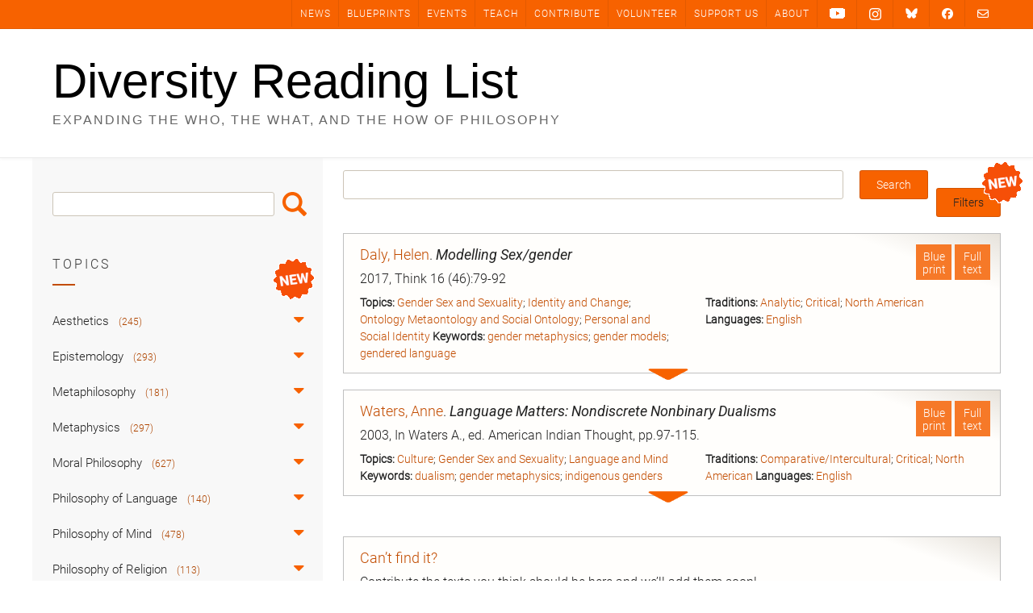

--- FILE ---
content_type: text/html; charset=UTF-8
request_url: https://diversityreadinglist.org/tag/gender-metaphysics/
body_size: 36015
content:
<!DOCTYPE html><!-- Avant.ORG -->
<html lang="en-US">
<head>
<meta charset="UTF-8">
<meta name="viewport" content="width=device-width, initial-scale=1">
<link rel="profile" href="https://gmpg.org/xfn/11">
<title>gender metaphysics &#8211; Diversity Reading List</title>
<meta name='robots' content='max-image-preview:large' />
<link rel='dns-prefetch' href='//cdnjs.cloudflare.com' />
<link rel='dns-prefetch' href='//cdn.jsdelivr.net' />
<link rel='dns-prefetch' href='//fonts.googleapis.com' />
<link rel="alternate" type="application/rss+xml" title="Diversity Reading List &raquo; Feed" href="https://diversityreadinglist.org/feed/" />
<link rel="alternate" type="application/rss+xml" title="Diversity Reading List &raquo; Comments Feed" href="https://diversityreadinglist.org/comments/feed/" />
<link rel="alternate" type="application/rss+xml" title="Diversity Reading List &raquo; gender metaphysics Tag Feed" href="https://diversityreadinglist.org/tag/gender-metaphysics/feed/" />
<style type="text/css" media="all">@font-face{font-family:'Open Sans';font-style:italic;font-weight:300;font-stretch:100%;font-display:swap;src:url(https://fonts.gstatic.com/s/opensans/v44/memtYaGs126MiZpBA-UFUIcVXSCEkx2cmqvXlWqWtE6FxZCJgvAQ.woff2) format('woff2');unicode-range:U+0460-052F,U+1C80-1C8A,U+20B4,U+2DE0-2DFF,U+A640-A69F,U+FE2E-FE2F}@font-face{font-family:'Open Sans';font-style:italic;font-weight:300;font-stretch:100%;font-display:swap;src:url(https://fonts.gstatic.com/s/opensans/v44/memtYaGs126MiZpBA-UFUIcVXSCEkx2cmqvXlWqWvU6FxZCJgvAQ.woff2) format('woff2');unicode-range:U+0301,U+0400-045F,U+0490-0491,U+04B0-04B1,U+2116}@font-face{font-family:'Open Sans';font-style:italic;font-weight:300;font-stretch:100%;font-display:swap;src:url(https://fonts.gstatic.com/s/opensans/v44/memtYaGs126MiZpBA-UFUIcVXSCEkx2cmqvXlWqWtU6FxZCJgvAQ.woff2) format('woff2');unicode-range:U+1F00-1FFF}@font-face{font-family:'Open Sans';font-style:italic;font-weight:300;font-stretch:100%;font-display:swap;src:url(https://fonts.gstatic.com/s/opensans/v44/memtYaGs126MiZpBA-UFUIcVXSCEkx2cmqvXlWqWuk6FxZCJgvAQ.woff2) format('woff2');unicode-range:U+0370-0377,U+037A-037F,U+0384-038A,U+038C,U+038E-03A1,U+03A3-03FF}@font-face{font-family:'Open Sans';font-style:italic;font-weight:300;font-stretch:100%;font-display:swap;src:url(https://fonts.gstatic.com/s/opensans/v44/memtYaGs126MiZpBA-UFUIcVXSCEkx2cmqvXlWqWu06FxZCJgvAQ.woff2) format('woff2');unicode-range:U+0307-0308,U+0590-05FF,U+200C-2010,U+20AA,U+25CC,U+FB1D-FB4F}@font-face{font-family:'Open Sans';font-style:italic;font-weight:300;font-stretch:100%;font-display:swap;src:url(https://fonts.gstatic.com/s/opensans/v44/memtYaGs126MiZpBA-UFUIcVXSCEkx2cmqvXlWqWxU6FxZCJgvAQ.woff2) format('woff2');unicode-range:U+0302-0303,U+0305,U+0307-0308,U+0310,U+0312,U+0315,U+031A,U+0326-0327,U+032C,U+032F-0330,U+0332-0333,U+0338,U+033A,U+0346,U+034D,U+0391-03A1,U+03A3-03A9,U+03B1-03C9,U+03D1,U+03D5-03D6,U+03F0-03F1,U+03F4-03F5,U+2016-2017,U+2034-2038,U+203C,U+2040,U+2043,U+2047,U+2050,U+2057,U+205F,U+2070-2071,U+2074-208E,U+2090-209C,U+20D0-20DC,U+20E1,U+20E5-20EF,U+2100-2112,U+2114-2115,U+2117-2121,U+2123-214F,U+2190,U+2192,U+2194-21AE,U+21B0-21E5,U+21F1-21F2,U+21F4-2211,U+2213-2214,U+2216-22FF,U+2308-230B,U+2310,U+2319,U+231C-2321,U+2336-237A,U+237C,U+2395,U+239B-23B7,U+23D0,U+23DC-23E1,U+2474-2475,U+25AF,U+25B3,U+25B7,U+25BD,U+25C1,U+25CA,U+25CC,U+25FB,U+266D-266F,U+27C0-27FF,U+2900-2AFF,U+2B0E-2B11,U+2B30-2B4C,U+2BFE,U+3030,U+FF5B,U+FF5D,U+1D400-1D7FF,U+1EE00-1EEFF}@font-face{font-family:'Open Sans';font-style:italic;font-weight:300;font-stretch:100%;font-display:swap;src:url(https://fonts.gstatic.com/s/opensans/v44/memtYaGs126MiZpBA-UFUIcVXSCEkx2cmqvXlWqW106FxZCJgvAQ.woff2) format('woff2');unicode-range:U+0001-000C,U+000E-001F,U+007F-009F,U+20DD-20E0,U+20E2-20E4,U+2150-218F,U+2190,U+2192,U+2194-2199,U+21AF,U+21E6-21F0,U+21F3,U+2218-2219,U+2299,U+22C4-22C6,U+2300-243F,U+2440-244A,U+2460-24FF,U+25A0-27BF,U+2800-28FF,U+2921-2922,U+2981,U+29BF,U+29EB,U+2B00-2BFF,U+4DC0-4DFF,U+FFF9-FFFB,U+10140-1018E,U+10190-1019C,U+101A0,U+101D0-101FD,U+102E0-102FB,U+10E60-10E7E,U+1D2C0-1D2D3,U+1D2E0-1D37F,U+1F000-1F0FF,U+1F100-1F1AD,U+1F1E6-1F1FF,U+1F30D-1F30F,U+1F315,U+1F31C,U+1F31E,U+1F320-1F32C,U+1F336,U+1F378,U+1F37D,U+1F382,U+1F393-1F39F,U+1F3A7-1F3A8,U+1F3AC-1F3AF,U+1F3C2,U+1F3C4-1F3C6,U+1F3CA-1F3CE,U+1F3D4-1F3E0,U+1F3ED,U+1F3F1-1F3F3,U+1F3F5-1F3F7,U+1F408,U+1F415,U+1F41F,U+1F426,U+1F43F,U+1F441-1F442,U+1F444,U+1F446-1F449,U+1F44C-1F44E,U+1F453,U+1F46A,U+1F47D,U+1F4A3,U+1F4B0,U+1F4B3,U+1F4B9,U+1F4BB,U+1F4BF,U+1F4C8-1F4CB,U+1F4D6,U+1F4DA,U+1F4DF,U+1F4E3-1F4E6,U+1F4EA-1F4ED,U+1F4F7,U+1F4F9-1F4FB,U+1F4FD-1F4FE,U+1F503,U+1F507-1F50B,U+1F50D,U+1F512-1F513,U+1F53E-1F54A,U+1F54F-1F5FA,U+1F610,U+1F650-1F67F,U+1F687,U+1F68D,U+1F691,U+1F694,U+1F698,U+1F6AD,U+1F6B2,U+1F6B9-1F6BA,U+1F6BC,U+1F6C6-1F6CF,U+1F6D3-1F6D7,U+1F6E0-1F6EA,U+1F6F0-1F6F3,U+1F6F7-1F6FC,U+1F700-1F7FF,U+1F800-1F80B,U+1F810-1F847,U+1F850-1F859,U+1F860-1F887,U+1F890-1F8AD,U+1F8B0-1F8BB,U+1F8C0-1F8C1,U+1F900-1F90B,U+1F93B,U+1F946,U+1F984,U+1F996,U+1F9E9,U+1FA00-1FA6F,U+1FA70-1FA7C,U+1FA80-1FA89,U+1FA8F-1FAC6,U+1FACE-1FADC,U+1FADF-1FAE9,U+1FAF0-1FAF8,U+1FB00-1FBFF}@font-face{font-family:'Open Sans';font-style:italic;font-weight:300;font-stretch:100%;font-display:swap;src:url(https://fonts.gstatic.com/s/opensans/v44/memtYaGs126MiZpBA-UFUIcVXSCEkx2cmqvXlWqWtk6FxZCJgvAQ.woff2) format('woff2');unicode-range:U+0102-0103,U+0110-0111,U+0128-0129,U+0168-0169,U+01A0-01A1,U+01AF-01B0,U+0300-0301,U+0303-0304,U+0308-0309,U+0323,U+0329,U+1EA0-1EF9,U+20AB}@font-face{font-family:'Open Sans';font-style:italic;font-weight:300;font-stretch:100%;font-display:swap;src:url(https://fonts.gstatic.com/s/opensans/v44/memtYaGs126MiZpBA-UFUIcVXSCEkx2cmqvXlWqWt06FxZCJgvAQ.woff2) format('woff2');unicode-range:U+0100-02BA,U+02BD-02C5,U+02C7-02CC,U+02CE-02D7,U+02DD-02FF,U+0304,U+0308,U+0329,U+1D00-1DBF,U+1E00-1E9F,U+1EF2-1EFF,U+2020,U+20A0-20AB,U+20AD-20C0,U+2113,U+2C60-2C7F,U+A720-A7FF}@font-face{font-family:'Open Sans';font-style:italic;font-weight:300;font-stretch:100%;font-display:swap;src:url(https://fonts.gstatic.com/s/opensans/v44/memtYaGs126MiZpBA-UFUIcVXSCEkx2cmqvXlWqWuU6FxZCJgg.woff2) format('woff2');unicode-range:U+0000-00FF,U+0131,U+0152-0153,U+02BB-02BC,U+02C6,U+02DA,U+02DC,U+0304,U+0308,U+0329,U+2000-206F,U+20AC,U+2122,U+2191,U+2193,U+2212,U+2215,U+FEFF,U+FFFD}@font-face{font-family:'Open Sans';font-style:italic;font-weight:400;font-stretch:100%;font-display:swap;src:url(https://fonts.gstatic.com/s/opensans/v44/memtYaGs126MiZpBA-UFUIcVXSCEkx2cmqvXlWqWtE6FxZCJgvAQ.woff2) format('woff2');unicode-range:U+0460-052F,U+1C80-1C8A,U+20B4,U+2DE0-2DFF,U+A640-A69F,U+FE2E-FE2F}@font-face{font-family:'Open Sans';font-style:italic;font-weight:400;font-stretch:100%;font-display:swap;src:url(https://fonts.gstatic.com/s/opensans/v44/memtYaGs126MiZpBA-UFUIcVXSCEkx2cmqvXlWqWvU6FxZCJgvAQ.woff2) format('woff2');unicode-range:U+0301,U+0400-045F,U+0490-0491,U+04B0-04B1,U+2116}@font-face{font-family:'Open Sans';font-style:italic;font-weight:400;font-stretch:100%;font-display:swap;src:url(https://fonts.gstatic.com/s/opensans/v44/memtYaGs126MiZpBA-UFUIcVXSCEkx2cmqvXlWqWtU6FxZCJgvAQ.woff2) format('woff2');unicode-range:U+1F00-1FFF}@font-face{font-family:'Open Sans';font-style:italic;font-weight:400;font-stretch:100%;font-display:swap;src:url(https://fonts.gstatic.com/s/opensans/v44/memtYaGs126MiZpBA-UFUIcVXSCEkx2cmqvXlWqWuk6FxZCJgvAQ.woff2) format('woff2');unicode-range:U+0370-0377,U+037A-037F,U+0384-038A,U+038C,U+038E-03A1,U+03A3-03FF}@font-face{font-family:'Open Sans';font-style:italic;font-weight:400;font-stretch:100%;font-display:swap;src:url(https://fonts.gstatic.com/s/opensans/v44/memtYaGs126MiZpBA-UFUIcVXSCEkx2cmqvXlWqWu06FxZCJgvAQ.woff2) format('woff2');unicode-range:U+0307-0308,U+0590-05FF,U+200C-2010,U+20AA,U+25CC,U+FB1D-FB4F}@font-face{font-family:'Open Sans';font-style:italic;font-weight:400;font-stretch:100%;font-display:swap;src:url(https://fonts.gstatic.com/s/opensans/v44/memtYaGs126MiZpBA-UFUIcVXSCEkx2cmqvXlWqWxU6FxZCJgvAQ.woff2) format('woff2');unicode-range:U+0302-0303,U+0305,U+0307-0308,U+0310,U+0312,U+0315,U+031A,U+0326-0327,U+032C,U+032F-0330,U+0332-0333,U+0338,U+033A,U+0346,U+034D,U+0391-03A1,U+03A3-03A9,U+03B1-03C9,U+03D1,U+03D5-03D6,U+03F0-03F1,U+03F4-03F5,U+2016-2017,U+2034-2038,U+203C,U+2040,U+2043,U+2047,U+2050,U+2057,U+205F,U+2070-2071,U+2074-208E,U+2090-209C,U+20D0-20DC,U+20E1,U+20E5-20EF,U+2100-2112,U+2114-2115,U+2117-2121,U+2123-214F,U+2190,U+2192,U+2194-21AE,U+21B0-21E5,U+21F1-21F2,U+21F4-2211,U+2213-2214,U+2216-22FF,U+2308-230B,U+2310,U+2319,U+231C-2321,U+2336-237A,U+237C,U+2395,U+239B-23B7,U+23D0,U+23DC-23E1,U+2474-2475,U+25AF,U+25B3,U+25B7,U+25BD,U+25C1,U+25CA,U+25CC,U+25FB,U+266D-266F,U+27C0-27FF,U+2900-2AFF,U+2B0E-2B11,U+2B30-2B4C,U+2BFE,U+3030,U+FF5B,U+FF5D,U+1D400-1D7FF,U+1EE00-1EEFF}@font-face{font-family:'Open Sans';font-style:italic;font-weight:400;font-stretch:100%;font-display:swap;src:url(https://fonts.gstatic.com/s/opensans/v44/memtYaGs126MiZpBA-UFUIcVXSCEkx2cmqvXlWqW106FxZCJgvAQ.woff2) format('woff2');unicode-range:U+0001-000C,U+000E-001F,U+007F-009F,U+20DD-20E0,U+20E2-20E4,U+2150-218F,U+2190,U+2192,U+2194-2199,U+21AF,U+21E6-21F0,U+21F3,U+2218-2219,U+2299,U+22C4-22C6,U+2300-243F,U+2440-244A,U+2460-24FF,U+25A0-27BF,U+2800-28FF,U+2921-2922,U+2981,U+29BF,U+29EB,U+2B00-2BFF,U+4DC0-4DFF,U+FFF9-FFFB,U+10140-1018E,U+10190-1019C,U+101A0,U+101D0-101FD,U+102E0-102FB,U+10E60-10E7E,U+1D2C0-1D2D3,U+1D2E0-1D37F,U+1F000-1F0FF,U+1F100-1F1AD,U+1F1E6-1F1FF,U+1F30D-1F30F,U+1F315,U+1F31C,U+1F31E,U+1F320-1F32C,U+1F336,U+1F378,U+1F37D,U+1F382,U+1F393-1F39F,U+1F3A7-1F3A8,U+1F3AC-1F3AF,U+1F3C2,U+1F3C4-1F3C6,U+1F3CA-1F3CE,U+1F3D4-1F3E0,U+1F3ED,U+1F3F1-1F3F3,U+1F3F5-1F3F7,U+1F408,U+1F415,U+1F41F,U+1F426,U+1F43F,U+1F441-1F442,U+1F444,U+1F446-1F449,U+1F44C-1F44E,U+1F453,U+1F46A,U+1F47D,U+1F4A3,U+1F4B0,U+1F4B3,U+1F4B9,U+1F4BB,U+1F4BF,U+1F4C8-1F4CB,U+1F4D6,U+1F4DA,U+1F4DF,U+1F4E3-1F4E6,U+1F4EA-1F4ED,U+1F4F7,U+1F4F9-1F4FB,U+1F4FD-1F4FE,U+1F503,U+1F507-1F50B,U+1F50D,U+1F512-1F513,U+1F53E-1F54A,U+1F54F-1F5FA,U+1F610,U+1F650-1F67F,U+1F687,U+1F68D,U+1F691,U+1F694,U+1F698,U+1F6AD,U+1F6B2,U+1F6B9-1F6BA,U+1F6BC,U+1F6C6-1F6CF,U+1F6D3-1F6D7,U+1F6E0-1F6EA,U+1F6F0-1F6F3,U+1F6F7-1F6FC,U+1F700-1F7FF,U+1F800-1F80B,U+1F810-1F847,U+1F850-1F859,U+1F860-1F887,U+1F890-1F8AD,U+1F8B0-1F8BB,U+1F8C0-1F8C1,U+1F900-1F90B,U+1F93B,U+1F946,U+1F984,U+1F996,U+1F9E9,U+1FA00-1FA6F,U+1FA70-1FA7C,U+1FA80-1FA89,U+1FA8F-1FAC6,U+1FACE-1FADC,U+1FADF-1FAE9,U+1FAF0-1FAF8,U+1FB00-1FBFF}@font-face{font-family:'Open Sans';font-style:italic;font-weight:400;font-stretch:100%;font-display:swap;src:url(https://fonts.gstatic.com/s/opensans/v44/memtYaGs126MiZpBA-UFUIcVXSCEkx2cmqvXlWqWtk6FxZCJgvAQ.woff2) format('woff2');unicode-range:U+0102-0103,U+0110-0111,U+0128-0129,U+0168-0169,U+01A0-01A1,U+01AF-01B0,U+0300-0301,U+0303-0304,U+0308-0309,U+0323,U+0329,U+1EA0-1EF9,U+20AB}@font-face{font-family:'Open Sans';font-style:italic;font-weight:400;font-stretch:100%;font-display:swap;src:url(https://fonts.gstatic.com/s/opensans/v44/memtYaGs126MiZpBA-UFUIcVXSCEkx2cmqvXlWqWt06FxZCJgvAQ.woff2) format('woff2');unicode-range:U+0100-02BA,U+02BD-02C5,U+02C7-02CC,U+02CE-02D7,U+02DD-02FF,U+0304,U+0308,U+0329,U+1D00-1DBF,U+1E00-1E9F,U+1EF2-1EFF,U+2020,U+20A0-20AB,U+20AD-20C0,U+2113,U+2C60-2C7F,U+A720-A7FF}@font-face{font-family:'Open Sans';font-style:italic;font-weight:400;font-stretch:100%;font-display:swap;src:url(https://fonts.gstatic.com/s/opensans/v44/memtYaGs126MiZpBA-UFUIcVXSCEkx2cmqvXlWqWuU6FxZCJgg.woff2) format('woff2');unicode-range:U+0000-00FF,U+0131,U+0152-0153,U+02BB-02BC,U+02C6,U+02DA,U+02DC,U+0304,U+0308,U+0329,U+2000-206F,U+20AC,U+2122,U+2191,U+2193,U+2212,U+2215,U+FEFF,U+FFFD}@font-face{font-family:'Open Sans';font-style:italic;font-weight:700;font-stretch:100%;font-display:swap;src:url(https://fonts.gstatic.com/s/opensans/v44/memtYaGs126MiZpBA-UFUIcVXSCEkx2cmqvXlWqWtE6FxZCJgvAQ.woff2) format('woff2');unicode-range:U+0460-052F,U+1C80-1C8A,U+20B4,U+2DE0-2DFF,U+A640-A69F,U+FE2E-FE2F}@font-face{font-family:'Open Sans';font-style:italic;font-weight:700;font-stretch:100%;font-display:swap;src:url(https://fonts.gstatic.com/s/opensans/v44/memtYaGs126MiZpBA-UFUIcVXSCEkx2cmqvXlWqWvU6FxZCJgvAQ.woff2) format('woff2');unicode-range:U+0301,U+0400-045F,U+0490-0491,U+04B0-04B1,U+2116}@font-face{font-family:'Open Sans';font-style:italic;font-weight:700;font-stretch:100%;font-display:swap;src:url(https://fonts.gstatic.com/s/opensans/v44/memtYaGs126MiZpBA-UFUIcVXSCEkx2cmqvXlWqWtU6FxZCJgvAQ.woff2) format('woff2');unicode-range:U+1F00-1FFF}@font-face{font-family:'Open Sans';font-style:italic;font-weight:700;font-stretch:100%;font-display:swap;src:url(https://fonts.gstatic.com/s/opensans/v44/memtYaGs126MiZpBA-UFUIcVXSCEkx2cmqvXlWqWuk6FxZCJgvAQ.woff2) format('woff2');unicode-range:U+0370-0377,U+037A-037F,U+0384-038A,U+038C,U+038E-03A1,U+03A3-03FF}@font-face{font-family:'Open Sans';font-style:italic;font-weight:700;font-stretch:100%;font-display:swap;src:url(https://fonts.gstatic.com/s/opensans/v44/memtYaGs126MiZpBA-UFUIcVXSCEkx2cmqvXlWqWu06FxZCJgvAQ.woff2) format('woff2');unicode-range:U+0307-0308,U+0590-05FF,U+200C-2010,U+20AA,U+25CC,U+FB1D-FB4F}@font-face{font-family:'Open Sans';font-style:italic;font-weight:700;font-stretch:100%;font-display:swap;src:url(https://fonts.gstatic.com/s/opensans/v44/memtYaGs126MiZpBA-UFUIcVXSCEkx2cmqvXlWqWxU6FxZCJgvAQ.woff2) format('woff2');unicode-range:U+0302-0303,U+0305,U+0307-0308,U+0310,U+0312,U+0315,U+031A,U+0326-0327,U+032C,U+032F-0330,U+0332-0333,U+0338,U+033A,U+0346,U+034D,U+0391-03A1,U+03A3-03A9,U+03B1-03C9,U+03D1,U+03D5-03D6,U+03F0-03F1,U+03F4-03F5,U+2016-2017,U+2034-2038,U+203C,U+2040,U+2043,U+2047,U+2050,U+2057,U+205F,U+2070-2071,U+2074-208E,U+2090-209C,U+20D0-20DC,U+20E1,U+20E5-20EF,U+2100-2112,U+2114-2115,U+2117-2121,U+2123-214F,U+2190,U+2192,U+2194-21AE,U+21B0-21E5,U+21F1-21F2,U+21F4-2211,U+2213-2214,U+2216-22FF,U+2308-230B,U+2310,U+2319,U+231C-2321,U+2336-237A,U+237C,U+2395,U+239B-23B7,U+23D0,U+23DC-23E1,U+2474-2475,U+25AF,U+25B3,U+25B7,U+25BD,U+25C1,U+25CA,U+25CC,U+25FB,U+266D-266F,U+27C0-27FF,U+2900-2AFF,U+2B0E-2B11,U+2B30-2B4C,U+2BFE,U+3030,U+FF5B,U+FF5D,U+1D400-1D7FF,U+1EE00-1EEFF}@font-face{font-family:'Open Sans';font-style:italic;font-weight:700;font-stretch:100%;font-display:swap;src:url(https://fonts.gstatic.com/s/opensans/v44/memtYaGs126MiZpBA-UFUIcVXSCEkx2cmqvXlWqW106FxZCJgvAQ.woff2) format('woff2');unicode-range:U+0001-000C,U+000E-001F,U+007F-009F,U+20DD-20E0,U+20E2-20E4,U+2150-218F,U+2190,U+2192,U+2194-2199,U+21AF,U+21E6-21F0,U+21F3,U+2218-2219,U+2299,U+22C4-22C6,U+2300-243F,U+2440-244A,U+2460-24FF,U+25A0-27BF,U+2800-28FF,U+2921-2922,U+2981,U+29BF,U+29EB,U+2B00-2BFF,U+4DC0-4DFF,U+FFF9-FFFB,U+10140-1018E,U+10190-1019C,U+101A0,U+101D0-101FD,U+102E0-102FB,U+10E60-10E7E,U+1D2C0-1D2D3,U+1D2E0-1D37F,U+1F000-1F0FF,U+1F100-1F1AD,U+1F1E6-1F1FF,U+1F30D-1F30F,U+1F315,U+1F31C,U+1F31E,U+1F320-1F32C,U+1F336,U+1F378,U+1F37D,U+1F382,U+1F393-1F39F,U+1F3A7-1F3A8,U+1F3AC-1F3AF,U+1F3C2,U+1F3C4-1F3C6,U+1F3CA-1F3CE,U+1F3D4-1F3E0,U+1F3ED,U+1F3F1-1F3F3,U+1F3F5-1F3F7,U+1F408,U+1F415,U+1F41F,U+1F426,U+1F43F,U+1F441-1F442,U+1F444,U+1F446-1F449,U+1F44C-1F44E,U+1F453,U+1F46A,U+1F47D,U+1F4A3,U+1F4B0,U+1F4B3,U+1F4B9,U+1F4BB,U+1F4BF,U+1F4C8-1F4CB,U+1F4D6,U+1F4DA,U+1F4DF,U+1F4E3-1F4E6,U+1F4EA-1F4ED,U+1F4F7,U+1F4F9-1F4FB,U+1F4FD-1F4FE,U+1F503,U+1F507-1F50B,U+1F50D,U+1F512-1F513,U+1F53E-1F54A,U+1F54F-1F5FA,U+1F610,U+1F650-1F67F,U+1F687,U+1F68D,U+1F691,U+1F694,U+1F698,U+1F6AD,U+1F6B2,U+1F6B9-1F6BA,U+1F6BC,U+1F6C6-1F6CF,U+1F6D3-1F6D7,U+1F6E0-1F6EA,U+1F6F0-1F6F3,U+1F6F7-1F6FC,U+1F700-1F7FF,U+1F800-1F80B,U+1F810-1F847,U+1F850-1F859,U+1F860-1F887,U+1F890-1F8AD,U+1F8B0-1F8BB,U+1F8C0-1F8C1,U+1F900-1F90B,U+1F93B,U+1F946,U+1F984,U+1F996,U+1F9E9,U+1FA00-1FA6F,U+1FA70-1FA7C,U+1FA80-1FA89,U+1FA8F-1FAC6,U+1FACE-1FADC,U+1FADF-1FAE9,U+1FAF0-1FAF8,U+1FB00-1FBFF}@font-face{font-family:'Open Sans';font-style:italic;font-weight:700;font-stretch:100%;font-display:swap;src:url(https://fonts.gstatic.com/s/opensans/v44/memtYaGs126MiZpBA-UFUIcVXSCEkx2cmqvXlWqWtk6FxZCJgvAQ.woff2) format('woff2');unicode-range:U+0102-0103,U+0110-0111,U+0128-0129,U+0168-0169,U+01A0-01A1,U+01AF-01B0,U+0300-0301,U+0303-0304,U+0308-0309,U+0323,U+0329,U+1EA0-1EF9,U+20AB}@font-face{font-family:'Open Sans';font-style:italic;font-weight:700;font-stretch:100%;font-display:swap;src:url(https://fonts.gstatic.com/s/opensans/v44/memtYaGs126MiZpBA-UFUIcVXSCEkx2cmqvXlWqWt06FxZCJgvAQ.woff2) format('woff2');unicode-range:U+0100-02BA,U+02BD-02C5,U+02C7-02CC,U+02CE-02D7,U+02DD-02FF,U+0304,U+0308,U+0329,U+1D00-1DBF,U+1E00-1E9F,U+1EF2-1EFF,U+2020,U+20A0-20AB,U+20AD-20C0,U+2113,U+2C60-2C7F,U+A720-A7FF}@font-face{font-family:'Open Sans';font-style:italic;font-weight:700;font-stretch:100%;font-display:swap;src:url(https://fonts.gstatic.com/s/opensans/v44/memtYaGs126MiZpBA-UFUIcVXSCEkx2cmqvXlWqWuU6FxZCJgg.woff2) format('woff2');unicode-range:U+0000-00FF,U+0131,U+0152-0153,U+02BB-02BC,U+02C6,U+02DA,U+02DC,U+0304,U+0308,U+0329,U+2000-206F,U+20AC,U+2122,U+2191,U+2193,U+2212,U+2215,U+FEFF,U+FFFD}@font-face{font-family:'Open Sans';font-display:block;font-style:normal;font-weight:300;font-stretch:100%;font-display:swap;src:url(https://fonts.gstatic.com/s/opensans/v44/memvYaGs126MiZpBA-UvWbX2vVnXBbObj2OVTSKmu0SC55K5gw.woff2) format('woff2');unicode-range:U+0460-052F,U+1C80-1C8A,U+20B4,U+2DE0-2DFF,U+A640-A69F,U+FE2E-FE2F}@font-face{font-family:'Open Sans';font-display:block;font-style:normal;font-weight:300;font-stretch:100%;font-display:swap;src:url(https://fonts.gstatic.com/s/opensans/v44/memvYaGs126MiZpBA-UvWbX2vVnXBbObj2OVTSumu0SC55K5gw.woff2) format('woff2');unicode-range:U+0301,U+0400-045F,U+0490-0491,U+04B0-04B1,U+2116}@font-face{font-family:'Open Sans';font-display:block;font-style:normal;font-weight:300;font-stretch:100%;font-display:swap;src:url(https://fonts.gstatic.com/s/opensans/v44/memvYaGs126MiZpBA-UvWbX2vVnXBbObj2OVTSOmu0SC55K5gw.woff2) format('woff2');unicode-range:U+1F00-1FFF}@font-face{font-family:'Open Sans';font-display:block;font-style:normal;font-weight:300;font-stretch:100%;font-display:swap;src:url(https://fonts.gstatic.com/s/opensans/v44/memvYaGs126MiZpBA-UvWbX2vVnXBbObj2OVTSymu0SC55K5gw.woff2) format('woff2');unicode-range:U+0370-0377,U+037A-037F,U+0384-038A,U+038C,U+038E-03A1,U+03A3-03FF}@font-face{font-family:'Open Sans';font-display:block;font-style:normal;font-weight:300;font-stretch:100%;font-display:swap;src:url(https://fonts.gstatic.com/s/opensans/v44/memvYaGs126MiZpBA-UvWbX2vVnXBbObj2OVTS2mu0SC55K5gw.woff2) format('woff2');unicode-range:U+0307-0308,U+0590-05FF,U+200C-2010,U+20AA,U+25CC,U+FB1D-FB4F}@font-face{font-family:'Open Sans';font-display:block;font-style:normal;font-weight:300;font-stretch:100%;font-display:swap;src:url(https://fonts.gstatic.com/s/opensans/v44/memvYaGs126MiZpBA-UvWbX2vVnXBbObj2OVTVOmu0SC55K5gw.woff2) format('woff2');unicode-range:U+0302-0303,U+0305,U+0307-0308,U+0310,U+0312,U+0315,U+031A,U+0326-0327,U+032C,U+032F-0330,U+0332-0333,U+0338,U+033A,U+0346,U+034D,U+0391-03A1,U+03A3-03A9,U+03B1-03C9,U+03D1,U+03D5-03D6,U+03F0-03F1,U+03F4-03F5,U+2016-2017,U+2034-2038,U+203C,U+2040,U+2043,U+2047,U+2050,U+2057,U+205F,U+2070-2071,U+2074-208E,U+2090-209C,U+20D0-20DC,U+20E1,U+20E5-20EF,U+2100-2112,U+2114-2115,U+2117-2121,U+2123-214F,U+2190,U+2192,U+2194-21AE,U+21B0-21E5,U+21F1-21F2,U+21F4-2211,U+2213-2214,U+2216-22FF,U+2308-230B,U+2310,U+2319,U+231C-2321,U+2336-237A,U+237C,U+2395,U+239B-23B7,U+23D0,U+23DC-23E1,U+2474-2475,U+25AF,U+25B3,U+25B7,U+25BD,U+25C1,U+25CA,U+25CC,U+25FB,U+266D-266F,U+27C0-27FF,U+2900-2AFF,U+2B0E-2B11,U+2B30-2B4C,U+2BFE,U+3030,U+FF5B,U+FF5D,U+1D400-1D7FF,U+1EE00-1EEFF}@font-face{font-family:'Open Sans';font-display:block;font-style:normal;font-weight:300;font-stretch:100%;font-display:swap;src:url(https://fonts.gstatic.com/s/opensans/v44/memvYaGs126MiZpBA-UvWbX2vVnXBbObj2OVTUGmu0SC55K5gw.woff2) format('woff2');unicode-range:U+0001-000C,U+000E-001F,U+007F-009F,U+20DD-20E0,U+20E2-20E4,U+2150-218F,U+2190,U+2192,U+2194-2199,U+21AF,U+21E6-21F0,U+21F3,U+2218-2219,U+2299,U+22C4-22C6,U+2300-243F,U+2440-244A,U+2460-24FF,U+25A0-27BF,U+2800-28FF,U+2921-2922,U+2981,U+29BF,U+29EB,U+2B00-2BFF,U+4DC0-4DFF,U+FFF9-FFFB,U+10140-1018E,U+10190-1019C,U+101A0,U+101D0-101FD,U+102E0-102FB,U+10E60-10E7E,U+1D2C0-1D2D3,U+1D2E0-1D37F,U+1F000-1F0FF,U+1F100-1F1AD,U+1F1E6-1F1FF,U+1F30D-1F30F,U+1F315,U+1F31C,U+1F31E,U+1F320-1F32C,U+1F336,U+1F378,U+1F37D,U+1F382,U+1F393-1F39F,U+1F3A7-1F3A8,U+1F3AC-1F3AF,U+1F3C2,U+1F3C4-1F3C6,U+1F3CA-1F3CE,U+1F3D4-1F3E0,U+1F3ED,U+1F3F1-1F3F3,U+1F3F5-1F3F7,U+1F408,U+1F415,U+1F41F,U+1F426,U+1F43F,U+1F441-1F442,U+1F444,U+1F446-1F449,U+1F44C-1F44E,U+1F453,U+1F46A,U+1F47D,U+1F4A3,U+1F4B0,U+1F4B3,U+1F4B9,U+1F4BB,U+1F4BF,U+1F4C8-1F4CB,U+1F4D6,U+1F4DA,U+1F4DF,U+1F4E3-1F4E6,U+1F4EA-1F4ED,U+1F4F7,U+1F4F9-1F4FB,U+1F4FD-1F4FE,U+1F503,U+1F507-1F50B,U+1F50D,U+1F512-1F513,U+1F53E-1F54A,U+1F54F-1F5FA,U+1F610,U+1F650-1F67F,U+1F687,U+1F68D,U+1F691,U+1F694,U+1F698,U+1F6AD,U+1F6B2,U+1F6B9-1F6BA,U+1F6BC,U+1F6C6-1F6CF,U+1F6D3-1F6D7,U+1F6E0-1F6EA,U+1F6F0-1F6F3,U+1F6F7-1F6FC,U+1F700-1F7FF,U+1F800-1F80B,U+1F810-1F847,U+1F850-1F859,U+1F860-1F887,U+1F890-1F8AD,U+1F8B0-1F8BB,U+1F8C0-1F8C1,U+1F900-1F90B,U+1F93B,U+1F946,U+1F984,U+1F996,U+1F9E9,U+1FA00-1FA6F,U+1FA70-1FA7C,U+1FA80-1FA89,U+1FA8F-1FAC6,U+1FACE-1FADC,U+1FADF-1FAE9,U+1FAF0-1FAF8,U+1FB00-1FBFF}@font-face{font-family:'Open Sans';font-display:block;font-style:normal;font-weight:300;font-stretch:100%;font-display:swap;src:url(https://fonts.gstatic.com/s/opensans/v44/memvYaGs126MiZpBA-UvWbX2vVnXBbObj2OVTSCmu0SC55K5gw.woff2) format('woff2');unicode-range:U+0102-0103,U+0110-0111,U+0128-0129,U+0168-0169,U+01A0-01A1,U+01AF-01B0,U+0300-0301,U+0303-0304,U+0308-0309,U+0323,U+0329,U+1EA0-1EF9,U+20AB}@font-face{font-family:'Open Sans';font-display:block;font-style:normal;font-weight:300;font-stretch:100%;font-display:swap;src:url(https://fonts.gstatic.com/s/opensans/v44/memvYaGs126MiZpBA-UvWbX2vVnXBbObj2OVTSGmu0SC55K5gw.woff2) format('woff2');unicode-range:U+0100-02BA,U+02BD-02C5,U+02C7-02CC,U+02CE-02D7,U+02DD-02FF,U+0304,U+0308,U+0329,U+1D00-1DBF,U+1E00-1E9F,U+1EF2-1EFF,U+2020,U+20A0-20AB,U+20AD-20C0,U+2113,U+2C60-2C7F,U+A720-A7FF}@font-face{font-family:'Open Sans';font-display:block;font-style:normal;font-weight:300;font-stretch:100%;font-display:swap;src:url(https://fonts.gstatic.com/s/opensans/v44/memvYaGs126MiZpBA-UvWbX2vVnXBbObj2OVTS-mu0SC55I.woff2) format('woff2');unicode-range:U+0000-00FF,U+0131,U+0152-0153,U+02BB-02BC,U+02C6,U+02DA,U+02DC,U+0304,U+0308,U+0329,U+2000-206F,U+20AC,U+2122,U+2191,U+2193,U+2212,U+2215,U+FEFF,U+FFFD}@font-face{font-family:'Open Sans';font-display:block;font-style:normal;font-weight:400;font-stretch:100%;font-display:swap;src:url(https://fonts.gstatic.com/s/opensans/v44/memvYaGs126MiZpBA-UvWbX2vVnXBbObj2OVTSKmu0SC55K5gw.woff2) format('woff2');unicode-range:U+0460-052F,U+1C80-1C8A,U+20B4,U+2DE0-2DFF,U+A640-A69F,U+FE2E-FE2F}@font-face{font-family:'Open Sans';font-display:block;font-style:normal;font-weight:400;font-stretch:100%;font-display:swap;src:url(https://fonts.gstatic.com/s/opensans/v44/memvYaGs126MiZpBA-UvWbX2vVnXBbObj2OVTSumu0SC55K5gw.woff2) format('woff2');unicode-range:U+0301,U+0400-045F,U+0490-0491,U+04B0-04B1,U+2116}@font-face{font-family:'Open Sans';font-display:block;font-style:normal;font-weight:400;font-stretch:100%;font-display:swap;src:url(https://fonts.gstatic.com/s/opensans/v44/memvYaGs126MiZpBA-UvWbX2vVnXBbObj2OVTSOmu0SC55K5gw.woff2) format('woff2');unicode-range:U+1F00-1FFF}@font-face{font-family:'Open Sans';font-display:block;font-style:normal;font-weight:400;font-stretch:100%;font-display:swap;src:url(https://fonts.gstatic.com/s/opensans/v44/memvYaGs126MiZpBA-UvWbX2vVnXBbObj2OVTSymu0SC55K5gw.woff2) format('woff2');unicode-range:U+0370-0377,U+037A-037F,U+0384-038A,U+038C,U+038E-03A1,U+03A3-03FF}@font-face{font-family:'Open Sans';font-display:block;font-style:normal;font-weight:400;font-stretch:100%;font-display:swap;src:url(https://fonts.gstatic.com/s/opensans/v44/memvYaGs126MiZpBA-UvWbX2vVnXBbObj2OVTS2mu0SC55K5gw.woff2) format('woff2');unicode-range:U+0307-0308,U+0590-05FF,U+200C-2010,U+20AA,U+25CC,U+FB1D-FB4F}@font-face{font-family:'Open Sans';font-display:block;font-style:normal;font-weight:400;font-stretch:100%;font-display:swap;src:url(https://fonts.gstatic.com/s/opensans/v44/memvYaGs126MiZpBA-UvWbX2vVnXBbObj2OVTVOmu0SC55K5gw.woff2) format('woff2');unicode-range:U+0302-0303,U+0305,U+0307-0308,U+0310,U+0312,U+0315,U+031A,U+0326-0327,U+032C,U+032F-0330,U+0332-0333,U+0338,U+033A,U+0346,U+034D,U+0391-03A1,U+03A3-03A9,U+03B1-03C9,U+03D1,U+03D5-03D6,U+03F0-03F1,U+03F4-03F5,U+2016-2017,U+2034-2038,U+203C,U+2040,U+2043,U+2047,U+2050,U+2057,U+205F,U+2070-2071,U+2074-208E,U+2090-209C,U+20D0-20DC,U+20E1,U+20E5-20EF,U+2100-2112,U+2114-2115,U+2117-2121,U+2123-214F,U+2190,U+2192,U+2194-21AE,U+21B0-21E5,U+21F1-21F2,U+21F4-2211,U+2213-2214,U+2216-22FF,U+2308-230B,U+2310,U+2319,U+231C-2321,U+2336-237A,U+237C,U+2395,U+239B-23B7,U+23D0,U+23DC-23E1,U+2474-2475,U+25AF,U+25B3,U+25B7,U+25BD,U+25C1,U+25CA,U+25CC,U+25FB,U+266D-266F,U+27C0-27FF,U+2900-2AFF,U+2B0E-2B11,U+2B30-2B4C,U+2BFE,U+3030,U+FF5B,U+FF5D,U+1D400-1D7FF,U+1EE00-1EEFF}@font-face{font-family:'Open Sans';font-display:block;font-style:normal;font-weight:400;font-stretch:100%;font-display:swap;src:url(https://fonts.gstatic.com/s/opensans/v44/memvYaGs126MiZpBA-UvWbX2vVnXBbObj2OVTUGmu0SC55K5gw.woff2) format('woff2');unicode-range:U+0001-000C,U+000E-001F,U+007F-009F,U+20DD-20E0,U+20E2-20E4,U+2150-218F,U+2190,U+2192,U+2194-2199,U+21AF,U+21E6-21F0,U+21F3,U+2218-2219,U+2299,U+22C4-22C6,U+2300-243F,U+2440-244A,U+2460-24FF,U+25A0-27BF,U+2800-28FF,U+2921-2922,U+2981,U+29BF,U+29EB,U+2B00-2BFF,U+4DC0-4DFF,U+FFF9-FFFB,U+10140-1018E,U+10190-1019C,U+101A0,U+101D0-101FD,U+102E0-102FB,U+10E60-10E7E,U+1D2C0-1D2D3,U+1D2E0-1D37F,U+1F000-1F0FF,U+1F100-1F1AD,U+1F1E6-1F1FF,U+1F30D-1F30F,U+1F315,U+1F31C,U+1F31E,U+1F320-1F32C,U+1F336,U+1F378,U+1F37D,U+1F382,U+1F393-1F39F,U+1F3A7-1F3A8,U+1F3AC-1F3AF,U+1F3C2,U+1F3C4-1F3C6,U+1F3CA-1F3CE,U+1F3D4-1F3E0,U+1F3ED,U+1F3F1-1F3F3,U+1F3F5-1F3F7,U+1F408,U+1F415,U+1F41F,U+1F426,U+1F43F,U+1F441-1F442,U+1F444,U+1F446-1F449,U+1F44C-1F44E,U+1F453,U+1F46A,U+1F47D,U+1F4A3,U+1F4B0,U+1F4B3,U+1F4B9,U+1F4BB,U+1F4BF,U+1F4C8-1F4CB,U+1F4D6,U+1F4DA,U+1F4DF,U+1F4E3-1F4E6,U+1F4EA-1F4ED,U+1F4F7,U+1F4F9-1F4FB,U+1F4FD-1F4FE,U+1F503,U+1F507-1F50B,U+1F50D,U+1F512-1F513,U+1F53E-1F54A,U+1F54F-1F5FA,U+1F610,U+1F650-1F67F,U+1F687,U+1F68D,U+1F691,U+1F694,U+1F698,U+1F6AD,U+1F6B2,U+1F6B9-1F6BA,U+1F6BC,U+1F6C6-1F6CF,U+1F6D3-1F6D7,U+1F6E0-1F6EA,U+1F6F0-1F6F3,U+1F6F7-1F6FC,U+1F700-1F7FF,U+1F800-1F80B,U+1F810-1F847,U+1F850-1F859,U+1F860-1F887,U+1F890-1F8AD,U+1F8B0-1F8BB,U+1F8C0-1F8C1,U+1F900-1F90B,U+1F93B,U+1F946,U+1F984,U+1F996,U+1F9E9,U+1FA00-1FA6F,U+1FA70-1FA7C,U+1FA80-1FA89,U+1FA8F-1FAC6,U+1FACE-1FADC,U+1FADF-1FAE9,U+1FAF0-1FAF8,U+1FB00-1FBFF}@font-face{font-family:'Open Sans';font-display:block;font-style:normal;font-weight:400;font-stretch:100%;font-display:swap;src:url(https://fonts.gstatic.com/s/opensans/v44/memvYaGs126MiZpBA-UvWbX2vVnXBbObj2OVTSCmu0SC55K5gw.woff2) format('woff2');unicode-range:U+0102-0103,U+0110-0111,U+0128-0129,U+0168-0169,U+01A0-01A1,U+01AF-01B0,U+0300-0301,U+0303-0304,U+0308-0309,U+0323,U+0329,U+1EA0-1EF9,U+20AB}@font-face{font-family:'Open Sans';font-display:block;font-style:normal;font-weight:400;font-stretch:100%;font-display:swap;src:url(https://fonts.gstatic.com/s/opensans/v44/memvYaGs126MiZpBA-UvWbX2vVnXBbObj2OVTSGmu0SC55K5gw.woff2) format('woff2');unicode-range:U+0100-02BA,U+02BD-02C5,U+02C7-02CC,U+02CE-02D7,U+02DD-02FF,U+0304,U+0308,U+0329,U+1D00-1DBF,U+1E00-1E9F,U+1EF2-1EFF,U+2020,U+20A0-20AB,U+20AD-20C0,U+2113,U+2C60-2C7F,U+A720-A7FF}@font-face{font-family:'Open Sans';font-display:block;font-style:normal;font-weight:400;font-stretch:100%;font-display:swap;src:url(https://fonts.gstatic.com/s/opensans/v44/memvYaGs126MiZpBA-UvWbX2vVnXBbObj2OVTS-mu0SC55I.woff2) format('woff2');unicode-range:U+0000-00FF,U+0131,U+0152-0153,U+02BB-02BC,U+02C6,U+02DA,U+02DC,U+0304,U+0308,U+0329,U+2000-206F,U+20AC,U+2122,U+2191,U+2193,U+2212,U+2215,U+FEFF,U+FFFD}@font-face{font-family:'Open Sans';font-display:block;font-style:normal;font-weight:700;font-stretch:100%;font-display:swap;src:url(https://fonts.gstatic.com/s/opensans/v44/memvYaGs126MiZpBA-UvWbX2vVnXBbObj2OVTSKmu0SC55K5gw.woff2) format('woff2');unicode-range:U+0460-052F,U+1C80-1C8A,U+20B4,U+2DE0-2DFF,U+A640-A69F,U+FE2E-FE2F}@font-face{font-family:'Open Sans';font-display:block;font-style:normal;font-weight:700;font-stretch:100%;font-display:swap;src:url(https://fonts.gstatic.com/s/opensans/v44/memvYaGs126MiZpBA-UvWbX2vVnXBbObj2OVTSumu0SC55K5gw.woff2) format('woff2');unicode-range:U+0301,U+0400-045F,U+0490-0491,U+04B0-04B1,U+2116}@font-face{font-family:'Open Sans';font-display:block;font-style:normal;font-weight:700;font-stretch:100%;font-display:swap;src:url(https://fonts.gstatic.com/s/opensans/v44/memvYaGs126MiZpBA-UvWbX2vVnXBbObj2OVTSOmu0SC55K5gw.woff2) format('woff2');unicode-range:U+1F00-1FFF}@font-face{font-family:'Open Sans';font-display:block;font-style:normal;font-weight:700;font-stretch:100%;font-display:swap;src:url(https://fonts.gstatic.com/s/opensans/v44/memvYaGs126MiZpBA-UvWbX2vVnXBbObj2OVTSymu0SC55K5gw.woff2) format('woff2');unicode-range:U+0370-0377,U+037A-037F,U+0384-038A,U+038C,U+038E-03A1,U+03A3-03FF}@font-face{font-family:'Open Sans';font-display:block;font-style:normal;font-weight:700;font-stretch:100%;font-display:swap;src:url(https://fonts.gstatic.com/s/opensans/v44/memvYaGs126MiZpBA-UvWbX2vVnXBbObj2OVTS2mu0SC55K5gw.woff2) format('woff2');unicode-range:U+0307-0308,U+0590-05FF,U+200C-2010,U+20AA,U+25CC,U+FB1D-FB4F}@font-face{font-family:'Open Sans';font-display:block;font-style:normal;font-weight:700;font-stretch:100%;font-display:swap;src:url(https://fonts.gstatic.com/s/opensans/v44/memvYaGs126MiZpBA-UvWbX2vVnXBbObj2OVTVOmu0SC55K5gw.woff2) format('woff2');unicode-range:U+0302-0303,U+0305,U+0307-0308,U+0310,U+0312,U+0315,U+031A,U+0326-0327,U+032C,U+032F-0330,U+0332-0333,U+0338,U+033A,U+0346,U+034D,U+0391-03A1,U+03A3-03A9,U+03B1-03C9,U+03D1,U+03D5-03D6,U+03F0-03F1,U+03F4-03F5,U+2016-2017,U+2034-2038,U+203C,U+2040,U+2043,U+2047,U+2050,U+2057,U+205F,U+2070-2071,U+2074-208E,U+2090-209C,U+20D0-20DC,U+20E1,U+20E5-20EF,U+2100-2112,U+2114-2115,U+2117-2121,U+2123-214F,U+2190,U+2192,U+2194-21AE,U+21B0-21E5,U+21F1-21F2,U+21F4-2211,U+2213-2214,U+2216-22FF,U+2308-230B,U+2310,U+2319,U+231C-2321,U+2336-237A,U+237C,U+2395,U+239B-23B7,U+23D0,U+23DC-23E1,U+2474-2475,U+25AF,U+25B3,U+25B7,U+25BD,U+25C1,U+25CA,U+25CC,U+25FB,U+266D-266F,U+27C0-27FF,U+2900-2AFF,U+2B0E-2B11,U+2B30-2B4C,U+2BFE,U+3030,U+FF5B,U+FF5D,U+1D400-1D7FF,U+1EE00-1EEFF}@font-face{font-family:'Open Sans';font-display:block;font-style:normal;font-weight:700;font-stretch:100%;font-display:swap;src:url(https://fonts.gstatic.com/s/opensans/v44/memvYaGs126MiZpBA-UvWbX2vVnXBbObj2OVTUGmu0SC55K5gw.woff2) format('woff2');unicode-range:U+0001-000C,U+000E-001F,U+007F-009F,U+20DD-20E0,U+20E2-20E4,U+2150-218F,U+2190,U+2192,U+2194-2199,U+21AF,U+21E6-21F0,U+21F3,U+2218-2219,U+2299,U+22C4-22C6,U+2300-243F,U+2440-244A,U+2460-24FF,U+25A0-27BF,U+2800-28FF,U+2921-2922,U+2981,U+29BF,U+29EB,U+2B00-2BFF,U+4DC0-4DFF,U+FFF9-FFFB,U+10140-1018E,U+10190-1019C,U+101A0,U+101D0-101FD,U+102E0-102FB,U+10E60-10E7E,U+1D2C0-1D2D3,U+1D2E0-1D37F,U+1F000-1F0FF,U+1F100-1F1AD,U+1F1E6-1F1FF,U+1F30D-1F30F,U+1F315,U+1F31C,U+1F31E,U+1F320-1F32C,U+1F336,U+1F378,U+1F37D,U+1F382,U+1F393-1F39F,U+1F3A7-1F3A8,U+1F3AC-1F3AF,U+1F3C2,U+1F3C4-1F3C6,U+1F3CA-1F3CE,U+1F3D4-1F3E0,U+1F3ED,U+1F3F1-1F3F3,U+1F3F5-1F3F7,U+1F408,U+1F415,U+1F41F,U+1F426,U+1F43F,U+1F441-1F442,U+1F444,U+1F446-1F449,U+1F44C-1F44E,U+1F453,U+1F46A,U+1F47D,U+1F4A3,U+1F4B0,U+1F4B3,U+1F4B9,U+1F4BB,U+1F4BF,U+1F4C8-1F4CB,U+1F4D6,U+1F4DA,U+1F4DF,U+1F4E3-1F4E6,U+1F4EA-1F4ED,U+1F4F7,U+1F4F9-1F4FB,U+1F4FD-1F4FE,U+1F503,U+1F507-1F50B,U+1F50D,U+1F512-1F513,U+1F53E-1F54A,U+1F54F-1F5FA,U+1F610,U+1F650-1F67F,U+1F687,U+1F68D,U+1F691,U+1F694,U+1F698,U+1F6AD,U+1F6B2,U+1F6B9-1F6BA,U+1F6BC,U+1F6C6-1F6CF,U+1F6D3-1F6D7,U+1F6E0-1F6EA,U+1F6F0-1F6F3,U+1F6F7-1F6FC,U+1F700-1F7FF,U+1F800-1F80B,U+1F810-1F847,U+1F850-1F859,U+1F860-1F887,U+1F890-1F8AD,U+1F8B0-1F8BB,U+1F8C0-1F8C1,U+1F900-1F90B,U+1F93B,U+1F946,U+1F984,U+1F996,U+1F9E9,U+1FA00-1FA6F,U+1FA70-1FA7C,U+1FA80-1FA89,U+1FA8F-1FAC6,U+1FACE-1FADC,U+1FADF-1FAE9,U+1FAF0-1FAF8,U+1FB00-1FBFF}@font-face{font-family:'Open Sans';font-display:block;font-style:normal;font-weight:700;font-stretch:100%;font-display:swap;src:url(https://fonts.gstatic.com/s/opensans/v44/memvYaGs126MiZpBA-UvWbX2vVnXBbObj2OVTSCmu0SC55K5gw.woff2) format('woff2');unicode-range:U+0102-0103,U+0110-0111,U+0128-0129,U+0168-0169,U+01A0-01A1,U+01AF-01B0,U+0300-0301,U+0303-0304,U+0308-0309,U+0323,U+0329,U+1EA0-1EF9,U+20AB}@font-face{font-family:'Open Sans';font-display:block;font-style:normal;font-weight:700;font-stretch:100%;font-display:swap;src:url(https://fonts.gstatic.com/s/opensans/v44/memvYaGs126MiZpBA-UvWbX2vVnXBbObj2OVTSGmu0SC55K5gw.woff2) format('woff2');unicode-range:U+0100-02BA,U+02BD-02C5,U+02C7-02CC,U+02CE-02D7,U+02DD-02FF,U+0304,U+0308,U+0329,U+1D00-1DBF,U+1E00-1E9F,U+1EF2-1EFF,U+2020,U+20A0-20AB,U+20AD-20C0,U+2113,U+2C60-2C7F,U+A720-A7FF}@font-face{font-family:'Open Sans';font-display:block;font-style:normal;font-weight:700;font-stretch:100%;font-display:swap;src:url(https://fonts.gstatic.com/s/opensans/v44/memvYaGs126MiZpBA-UvWbX2vVnXBbObj2OVTS-mu0SC55I.woff2) format('woff2');unicode-range:U+0000-00FF,U+0131,U+0152-0153,U+02BB-02BC,U+02C6,U+02DA,U+02DC,U+0304,U+0308,U+0329,U+2000-206F,U+20AC,U+2122,U+2191,U+2193,U+2212,U+2215,U+FEFF,U+FFFD}@font-face{font-family:'Parisienne';font-display:block;font-style:normal;font-weight:400;font-display:swap;src:url(https://fonts.gstatic.com/s/parisienne/v14/E21i_d3kivvAkxhLEVZpQyZwD8CtevK5qw.woff2) format('woff2');unicode-range:U+0100-02BA,U+02BD-02C5,U+02C7-02CC,U+02CE-02D7,U+02DD-02FF,U+0304,U+0308,U+0329,U+1D00-1DBF,U+1E00-1E9F,U+1EF2-1EFF,U+2020,U+20A0-20AB,U+20AD-20C0,U+2113,U+2C60-2C7F,U+A720-A7FF}@font-face{font-family:'Parisienne';font-display:block;font-style:normal;font-weight:400;font-display:swap;src:url(https://fonts.gstatic.com/s/parisienne/v14/E21i_d3kivvAkxhLEVZpQyhwD8CtevI.woff2) format('woff2');unicode-range:U+0000-00FF,U+0131,U+0152-0153,U+02BB-02BC,U+02C6,U+02DA,U+02DC,U+0304,U+0308,U+0329,U+2000-206F,U+20AC,U+2122,U+2191,U+2193,U+2212,U+2215,U+FEFF,U+FFFD}@font-face{font-family:'Poppins';font-display:block;font-style:normal;font-weight:400;font-display:swap;src:url(https://fonts.gstatic.com/s/poppins/v24/pxiEyp8kv8JHgFVrJJbecnFHGPezSQ.woff2) format('woff2');unicode-range:U+0900-097F,U+1CD0-1CF9,U+200C-200D,U+20A8,U+20B9,U+20F0,U+25CC,U+A830-A839,U+A8E0-A8FF,U+11B00-11B09}@font-face{font-family:'Poppins';font-display:block;font-style:normal;font-weight:400;font-display:swap;src:url(https://fonts.gstatic.com/s/poppins/v24/pxiEyp8kv8JHgFVrJJnecnFHGPezSQ.woff2) format('woff2');unicode-range:U+0100-02BA,U+02BD-02C5,U+02C7-02CC,U+02CE-02D7,U+02DD-02FF,U+0304,U+0308,U+0329,U+1D00-1DBF,U+1E00-1E9F,U+1EF2-1EFF,U+2020,U+20A0-20AB,U+20AD-20C0,U+2113,U+2C60-2C7F,U+A720-A7FF}@font-face{font-family:'Poppins';font-display:block;font-style:normal;font-weight:400;font-display:swap;src:url(https://fonts.gstatic.com/s/poppins/v24/pxiEyp8kv8JHgFVrJJfecnFHGPc.woff2) format('woff2');unicode-range:U+0000-00FF,U+0131,U+0152-0153,U+02BB-02BC,U+02C6,U+02DA,U+02DC,U+0304,U+0308,U+0329,U+2000-206F,U+20AC,U+2122,U+2191,U+2193,U+2212,U+2215,U+FEFF,U+FFFD}@font-face{font-family:'Roboto';font-style:italic;font-weight:400;font-stretch:100%;font-display:swap;src:url(https://fonts.gstatic.com/s/roboto/v50/KFO5CnqEu92Fr1Mu53ZEC9_Vu3r1gIhOszmkC3kaSTbQWt4N.woff2) format('woff2');unicode-range:U+0460-052F,U+1C80-1C8A,U+20B4,U+2DE0-2DFF,U+A640-A69F,U+FE2E-FE2F}@font-face{font-family:'Roboto';font-style:italic;font-weight:400;font-stretch:100%;font-display:swap;src:url(https://fonts.gstatic.com/s/roboto/v50/KFO5CnqEu92Fr1Mu53ZEC9_Vu3r1gIhOszmkAnkaSTbQWt4N.woff2) format('woff2');unicode-range:U+0301,U+0400-045F,U+0490-0491,U+04B0-04B1,U+2116}@font-face{font-family:'Roboto';font-style:italic;font-weight:400;font-stretch:100%;font-display:swap;src:url(https://fonts.gstatic.com/s/roboto/v50/KFO5CnqEu92Fr1Mu53ZEC9_Vu3r1gIhOszmkCnkaSTbQWt4N.woff2) format('woff2');unicode-range:U+1F00-1FFF}@font-face{font-family:'Roboto';font-style:italic;font-weight:400;font-stretch:100%;font-display:swap;src:url(https://fonts.gstatic.com/s/roboto/v50/KFO5CnqEu92Fr1Mu53ZEC9_Vu3r1gIhOszmkBXkaSTbQWt4N.woff2) format('woff2');unicode-range:U+0370-0377,U+037A-037F,U+0384-038A,U+038C,U+038E-03A1,U+03A3-03FF}@font-face{font-family:'Roboto';font-style:italic;font-weight:400;font-stretch:100%;font-display:swap;src:url(https://fonts.gstatic.com/s/roboto/v50/KFO5CnqEu92Fr1Mu53ZEC9_Vu3r1gIhOszmkenkaSTbQWt4N.woff2) format('woff2');unicode-range:U+0302-0303,U+0305,U+0307-0308,U+0310,U+0312,U+0315,U+031A,U+0326-0327,U+032C,U+032F-0330,U+0332-0333,U+0338,U+033A,U+0346,U+034D,U+0391-03A1,U+03A3-03A9,U+03B1-03C9,U+03D1,U+03D5-03D6,U+03F0-03F1,U+03F4-03F5,U+2016-2017,U+2034-2038,U+203C,U+2040,U+2043,U+2047,U+2050,U+2057,U+205F,U+2070-2071,U+2074-208E,U+2090-209C,U+20D0-20DC,U+20E1,U+20E5-20EF,U+2100-2112,U+2114-2115,U+2117-2121,U+2123-214F,U+2190,U+2192,U+2194-21AE,U+21B0-21E5,U+21F1-21F2,U+21F4-2211,U+2213-2214,U+2216-22FF,U+2308-230B,U+2310,U+2319,U+231C-2321,U+2336-237A,U+237C,U+2395,U+239B-23B7,U+23D0,U+23DC-23E1,U+2474-2475,U+25AF,U+25B3,U+25B7,U+25BD,U+25C1,U+25CA,U+25CC,U+25FB,U+266D-266F,U+27C0-27FF,U+2900-2AFF,U+2B0E-2B11,U+2B30-2B4C,U+2BFE,U+3030,U+FF5B,U+FF5D,U+1D400-1D7FF,U+1EE00-1EEFF}@font-face{font-family:'Roboto';font-style:italic;font-weight:400;font-stretch:100%;font-display:swap;src:url(https://fonts.gstatic.com/s/roboto/v50/KFO5CnqEu92Fr1Mu53ZEC9_Vu3r1gIhOszmkaHkaSTbQWt4N.woff2) format('woff2');unicode-range:U+0001-000C,U+000E-001F,U+007F-009F,U+20DD-20E0,U+20E2-20E4,U+2150-218F,U+2190,U+2192,U+2194-2199,U+21AF,U+21E6-21F0,U+21F3,U+2218-2219,U+2299,U+22C4-22C6,U+2300-243F,U+2440-244A,U+2460-24FF,U+25A0-27BF,U+2800-28FF,U+2921-2922,U+2981,U+29BF,U+29EB,U+2B00-2BFF,U+4DC0-4DFF,U+FFF9-FFFB,U+10140-1018E,U+10190-1019C,U+101A0,U+101D0-101FD,U+102E0-102FB,U+10E60-10E7E,U+1D2C0-1D2D3,U+1D2E0-1D37F,U+1F000-1F0FF,U+1F100-1F1AD,U+1F1E6-1F1FF,U+1F30D-1F30F,U+1F315,U+1F31C,U+1F31E,U+1F320-1F32C,U+1F336,U+1F378,U+1F37D,U+1F382,U+1F393-1F39F,U+1F3A7-1F3A8,U+1F3AC-1F3AF,U+1F3C2,U+1F3C4-1F3C6,U+1F3CA-1F3CE,U+1F3D4-1F3E0,U+1F3ED,U+1F3F1-1F3F3,U+1F3F5-1F3F7,U+1F408,U+1F415,U+1F41F,U+1F426,U+1F43F,U+1F441-1F442,U+1F444,U+1F446-1F449,U+1F44C-1F44E,U+1F453,U+1F46A,U+1F47D,U+1F4A3,U+1F4B0,U+1F4B3,U+1F4B9,U+1F4BB,U+1F4BF,U+1F4C8-1F4CB,U+1F4D6,U+1F4DA,U+1F4DF,U+1F4E3-1F4E6,U+1F4EA-1F4ED,U+1F4F7,U+1F4F9-1F4FB,U+1F4FD-1F4FE,U+1F503,U+1F507-1F50B,U+1F50D,U+1F512-1F513,U+1F53E-1F54A,U+1F54F-1F5FA,U+1F610,U+1F650-1F67F,U+1F687,U+1F68D,U+1F691,U+1F694,U+1F698,U+1F6AD,U+1F6B2,U+1F6B9-1F6BA,U+1F6BC,U+1F6C6-1F6CF,U+1F6D3-1F6D7,U+1F6E0-1F6EA,U+1F6F0-1F6F3,U+1F6F7-1F6FC,U+1F700-1F7FF,U+1F800-1F80B,U+1F810-1F847,U+1F850-1F859,U+1F860-1F887,U+1F890-1F8AD,U+1F8B0-1F8BB,U+1F8C0-1F8C1,U+1F900-1F90B,U+1F93B,U+1F946,U+1F984,U+1F996,U+1F9E9,U+1FA00-1FA6F,U+1FA70-1FA7C,U+1FA80-1FA89,U+1FA8F-1FAC6,U+1FACE-1FADC,U+1FADF-1FAE9,U+1FAF0-1FAF8,U+1FB00-1FBFF}@font-face{font-family:'Roboto';font-style:italic;font-weight:400;font-stretch:100%;font-display:swap;src:url(https://fonts.gstatic.com/s/roboto/v50/KFO5CnqEu92Fr1Mu53ZEC9_Vu3r1gIhOszmkCXkaSTbQWt4N.woff2) format('woff2');unicode-range:U+0102-0103,U+0110-0111,U+0128-0129,U+0168-0169,U+01A0-01A1,U+01AF-01B0,U+0300-0301,U+0303-0304,U+0308-0309,U+0323,U+0329,U+1EA0-1EF9,U+20AB}@font-face{font-family:'Roboto';font-style:italic;font-weight:400;font-stretch:100%;font-display:swap;src:url(https://fonts.gstatic.com/s/roboto/v50/KFO5CnqEu92Fr1Mu53ZEC9_Vu3r1gIhOszmkCHkaSTbQWt4N.woff2) format('woff2');unicode-range:U+0100-02BA,U+02BD-02C5,U+02C7-02CC,U+02CE-02D7,U+02DD-02FF,U+0304,U+0308,U+0329,U+1D00-1DBF,U+1E00-1E9F,U+1EF2-1EFF,U+2020,U+20A0-20AB,U+20AD-20C0,U+2113,U+2C60-2C7F,U+A720-A7FF}@font-face{font-family:'Roboto';font-style:italic;font-weight:400;font-stretch:100%;font-display:swap;src:url(https://fonts.gstatic.com/s/roboto/v50/KFO5CnqEu92Fr1Mu53ZEC9_Vu3r1gIhOszmkBnkaSTbQWg.woff2) format('woff2');unicode-range:U+0000-00FF,U+0131,U+0152-0153,U+02BB-02BC,U+02C6,U+02DA,U+02DC,U+0304,U+0308,U+0329,U+2000-206F,U+20AC,U+2122,U+2191,U+2193,U+2212,U+2215,U+FEFF,U+FFFD}@font-face{font-family:'Roboto';font-style:italic;font-weight:700;font-stretch:100%;font-display:swap;src:url(https://fonts.gstatic.com/s/roboto/v50/KFO5CnqEu92Fr1Mu53ZEC9_Vu3r1gIhOszmkC3kaSTbQWt4N.woff2) format('woff2');unicode-range:U+0460-052F,U+1C80-1C8A,U+20B4,U+2DE0-2DFF,U+A640-A69F,U+FE2E-FE2F}@font-face{font-family:'Roboto';font-style:italic;font-weight:700;font-stretch:100%;font-display:swap;src:url(https://fonts.gstatic.com/s/roboto/v50/KFO5CnqEu92Fr1Mu53ZEC9_Vu3r1gIhOszmkAnkaSTbQWt4N.woff2) format('woff2');unicode-range:U+0301,U+0400-045F,U+0490-0491,U+04B0-04B1,U+2116}@font-face{font-family:'Roboto';font-style:italic;font-weight:700;font-stretch:100%;font-display:swap;src:url(https://fonts.gstatic.com/s/roboto/v50/KFO5CnqEu92Fr1Mu53ZEC9_Vu3r1gIhOszmkCnkaSTbQWt4N.woff2) format('woff2');unicode-range:U+1F00-1FFF}@font-face{font-family:'Roboto';font-style:italic;font-weight:700;font-stretch:100%;font-display:swap;src:url(https://fonts.gstatic.com/s/roboto/v50/KFO5CnqEu92Fr1Mu53ZEC9_Vu3r1gIhOszmkBXkaSTbQWt4N.woff2) format('woff2');unicode-range:U+0370-0377,U+037A-037F,U+0384-038A,U+038C,U+038E-03A1,U+03A3-03FF}@font-face{font-family:'Roboto';font-style:italic;font-weight:700;font-stretch:100%;font-display:swap;src:url(https://fonts.gstatic.com/s/roboto/v50/KFO5CnqEu92Fr1Mu53ZEC9_Vu3r1gIhOszmkenkaSTbQWt4N.woff2) format('woff2');unicode-range:U+0302-0303,U+0305,U+0307-0308,U+0310,U+0312,U+0315,U+031A,U+0326-0327,U+032C,U+032F-0330,U+0332-0333,U+0338,U+033A,U+0346,U+034D,U+0391-03A1,U+03A3-03A9,U+03B1-03C9,U+03D1,U+03D5-03D6,U+03F0-03F1,U+03F4-03F5,U+2016-2017,U+2034-2038,U+203C,U+2040,U+2043,U+2047,U+2050,U+2057,U+205F,U+2070-2071,U+2074-208E,U+2090-209C,U+20D0-20DC,U+20E1,U+20E5-20EF,U+2100-2112,U+2114-2115,U+2117-2121,U+2123-214F,U+2190,U+2192,U+2194-21AE,U+21B0-21E5,U+21F1-21F2,U+21F4-2211,U+2213-2214,U+2216-22FF,U+2308-230B,U+2310,U+2319,U+231C-2321,U+2336-237A,U+237C,U+2395,U+239B-23B7,U+23D0,U+23DC-23E1,U+2474-2475,U+25AF,U+25B3,U+25B7,U+25BD,U+25C1,U+25CA,U+25CC,U+25FB,U+266D-266F,U+27C0-27FF,U+2900-2AFF,U+2B0E-2B11,U+2B30-2B4C,U+2BFE,U+3030,U+FF5B,U+FF5D,U+1D400-1D7FF,U+1EE00-1EEFF}@font-face{font-family:'Roboto';font-style:italic;font-weight:700;font-stretch:100%;font-display:swap;src:url(https://fonts.gstatic.com/s/roboto/v50/KFO5CnqEu92Fr1Mu53ZEC9_Vu3r1gIhOszmkaHkaSTbQWt4N.woff2) format('woff2');unicode-range:U+0001-000C,U+000E-001F,U+007F-009F,U+20DD-20E0,U+20E2-20E4,U+2150-218F,U+2190,U+2192,U+2194-2199,U+21AF,U+21E6-21F0,U+21F3,U+2218-2219,U+2299,U+22C4-22C6,U+2300-243F,U+2440-244A,U+2460-24FF,U+25A0-27BF,U+2800-28FF,U+2921-2922,U+2981,U+29BF,U+29EB,U+2B00-2BFF,U+4DC0-4DFF,U+FFF9-FFFB,U+10140-1018E,U+10190-1019C,U+101A0,U+101D0-101FD,U+102E0-102FB,U+10E60-10E7E,U+1D2C0-1D2D3,U+1D2E0-1D37F,U+1F000-1F0FF,U+1F100-1F1AD,U+1F1E6-1F1FF,U+1F30D-1F30F,U+1F315,U+1F31C,U+1F31E,U+1F320-1F32C,U+1F336,U+1F378,U+1F37D,U+1F382,U+1F393-1F39F,U+1F3A7-1F3A8,U+1F3AC-1F3AF,U+1F3C2,U+1F3C4-1F3C6,U+1F3CA-1F3CE,U+1F3D4-1F3E0,U+1F3ED,U+1F3F1-1F3F3,U+1F3F5-1F3F7,U+1F408,U+1F415,U+1F41F,U+1F426,U+1F43F,U+1F441-1F442,U+1F444,U+1F446-1F449,U+1F44C-1F44E,U+1F453,U+1F46A,U+1F47D,U+1F4A3,U+1F4B0,U+1F4B3,U+1F4B9,U+1F4BB,U+1F4BF,U+1F4C8-1F4CB,U+1F4D6,U+1F4DA,U+1F4DF,U+1F4E3-1F4E6,U+1F4EA-1F4ED,U+1F4F7,U+1F4F9-1F4FB,U+1F4FD-1F4FE,U+1F503,U+1F507-1F50B,U+1F50D,U+1F512-1F513,U+1F53E-1F54A,U+1F54F-1F5FA,U+1F610,U+1F650-1F67F,U+1F687,U+1F68D,U+1F691,U+1F694,U+1F698,U+1F6AD,U+1F6B2,U+1F6B9-1F6BA,U+1F6BC,U+1F6C6-1F6CF,U+1F6D3-1F6D7,U+1F6E0-1F6EA,U+1F6F0-1F6F3,U+1F6F7-1F6FC,U+1F700-1F7FF,U+1F800-1F80B,U+1F810-1F847,U+1F850-1F859,U+1F860-1F887,U+1F890-1F8AD,U+1F8B0-1F8BB,U+1F8C0-1F8C1,U+1F900-1F90B,U+1F93B,U+1F946,U+1F984,U+1F996,U+1F9E9,U+1FA00-1FA6F,U+1FA70-1FA7C,U+1FA80-1FA89,U+1FA8F-1FAC6,U+1FACE-1FADC,U+1FADF-1FAE9,U+1FAF0-1FAF8,U+1FB00-1FBFF}@font-face{font-family:'Roboto';font-style:italic;font-weight:700;font-stretch:100%;font-display:swap;src:url(https://fonts.gstatic.com/s/roboto/v50/KFO5CnqEu92Fr1Mu53ZEC9_Vu3r1gIhOszmkCXkaSTbQWt4N.woff2) format('woff2');unicode-range:U+0102-0103,U+0110-0111,U+0128-0129,U+0168-0169,U+01A0-01A1,U+01AF-01B0,U+0300-0301,U+0303-0304,U+0308-0309,U+0323,U+0329,U+1EA0-1EF9,U+20AB}@font-face{font-family:'Roboto';font-style:italic;font-weight:700;font-stretch:100%;font-display:swap;src:url(https://fonts.gstatic.com/s/roboto/v50/KFO5CnqEu92Fr1Mu53ZEC9_Vu3r1gIhOszmkCHkaSTbQWt4N.woff2) format('woff2');unicode-range:U+0100-02BA,U+02BD-02C5,U+02C7-02CC,U+02CE-02D7,U+02DD-02FF,U+0304,U+0308,U+0329,U+1D00-1DBF,U+1E00-1E9F,U+1EF2-1EFF,U+2020,U+20A0-20AB,U+20AD-20C0,U+2113,U+2C60-2C7F,U+A720-A7FF}@font-face{font-family:'Roboto';font-style:italic;font-weight:700;font-stretch:100%;font-display:swap;src:url(https://fonts.gstatic.com/s/roboto/v50/KFO5CnqEu92Fr1Mu53ZEC9_Vu3r1gIhOszmkBnkaSTbQWg.woff2) format('woff2');unicode-range:U+0000-00FF,U+0131,U+0152-0153,U+02BB-02BC,U+02C6,U+02DA,U+02DC,U+0304,U+0308,U+0329,U+2000-206F,U+20AC,U+2122,U+2191,U+2193,U+2212,U+2215,U+FEFF,U+FFFD}@font-face{font-family:'Roboto';font-display:block;font-style:normal;font-weight:400;font-stretch:100%;font-display:swap;src:url(https://fonts.gstatic.com/s/roboto/v50/KFOMCnqEu92Fr1ME7kSn66aGLdTylUAMQXC89YmC2DPNWubEbVmZiAr0klQmz24O0g.woff2) format('woff2');unicode-range:U+0460-052F,U+1C80-1C8A,U+20B4,U+2DE0-2DFF,U+A640-A69F,U+FE2E-FE2F}@font-face{font-family:'Roboto';font-display:block;font-style:normal;font-weight:400;font-stretch:100%;font-display:swap;src:url(https://fonts.gstatic.com/s/roboto/v50/KFOMCnqEu92Fr1ME7kSn66aGLdTylUAMQXC89YmC2DPNWubEbVmQiAr0klQmz24O0g.woff2) format('woff2');unicode-range:U+0301,U+0400-045F,U+0490-0491,U+04B0-04B1,U+2116}@font-face{font-family:'Roboto';font-display:block;font-style:normal;font-weight:400;font-stretch:100%;font-display:swap;src:url(https://fonts.gstatic.com/s/roboto/v50/KFOMCnqEu92Fr1ME7kSn66aGLdTylUAMQXC89YmC2DPNWubEbVmYiAr0klQmz24O0g.woff2) format('woff2');unicode-range:U+1F00-1FFF}@font-face{font-family:'Roboto';font-display:block;font-style:normal;font-weight:400;font-stretch:100%;font-display:swap;src:url(https://fonts.gstatic.com/s/roboto/v50/KFOMCnqEu92Fr1ME7kSn66aGLdTylUAMQXC89YmC2DPNWubEbVmXiAr0klQmz24O0g.woff2) format('woff2');unicode-range:U+0370-0377,U+037A-037F,U+0384-038A,U+038C,U+038E-03A1,U+03A3-03FF}@font-face{font-family:'Roboto';font-display:block;font-style:normal;font-weight:400;font-stretch:100%;font-display:swap;src:url(https://fonts.gstatic.com/s/roboto/v50/KFOMCnqEu92Fr1ME7kSn66aGLdTylUAMQXC89YmC2DPNWubEbVnoiAr0klQmz24O0g.woff2) format('woff2');unicode-range:U+0302-0303,U+0305,U+0307-0308,U+0310,U+0312,U+0315,U+031A,U+0326-0327,U+032C,U+032F-0330,U+0332-0333,U+0338,U+033A,U+0346,U+034D,U+0391-03A1,U+03A3-03A9,U+03B1-03C9,U+03D1,U+03D5-03D6,U+03F0-03F1,U+03F4-03F5,U+2016-2017,U+2034-2038,U+203C,U+2040,U+2043,U+2047,U+2050,U+2057,U+205F,U+2070-2071,U+2074-208E,U+2090-209C,U+20D0-20DC,U+20E1,U+20E5-20EF,U+2100-2112,U+2114-2115,U+2117-2121,U+2123-214F,U+2190,U+2192,U+2194-21AE,U+21B0-21E5,U+21F1-21F2,U+21F4-2211,U+2213-2214,U+2216-22FF,U+2308-230B,U+2310,U+2319,U+231C-2321,U+2336-237A,U+237C,U+2395,U+239B-23B7,U+23D0,U+23DC-23E1,U+2474-2475,U+25AF,U+25B3,U+25B7,U+25BD,U+25C1,U+25CA,U+25CC,U+25FB,U+266D-266F,U+27C0-27FF,U+2900-2AFF,U+2B0E-2B11,U+2B30-2B4C,U+2BFE,U+3030,U+FF5B,U+FF5D,U+1D400-1D7FF,U+1EE00-1EEFF}@font-face{font-family:'Roboto';font-display:block;font-style:normal;font-weight:400;font-stretch:100%;font-display:swap;src:url(https://fonts.gstatic.com/s/roboto/v50/KFOMCnqEu92Fr1ME7kSn66aGLdTylUAMQXC89YmC2DPNWubEbVn6iAr0klQmz24O0g.woff2) format('woff2');unicode-range:U+0001-000C,U+000E-001F,U+007F-009F,U+20DD-20E0,U+20E2-20E4,U+2150-218F,U+2190,U+2192,U+2194-2199,U+21AF,U+21E6-21F0,U+21F3,U+2218-2219,U+2299,U+22C4-22C6,U+2300-243F,U+2440-244A,U+2460-24FF,U+25A0-27BF,U+2800-28FF,U+2921-2922,U+2981,U+29BF,U+29EB,U+2B00-2BFF,U+4DC0-4DFF,U+FFF9-FFFB,U+10140-1018E,U+10190-1019C,U+101A0,U+101D0-101FD,U+102E0-102FB,U+10E60-10E7E,U+1D2C0-1D2D3,U+1D2E0-1D37F,U+1F000-1F0FF,U+1F100-1F1AD,U+1F1E6-1F1FF,U+1F30D-1F30F,U+1F315,U+1F31C,U+1F31E,U+1F320-1F32C,U+1F336,U+1F378,U+1F37D,U+1F382,U+1F393-1F39F,U+1F3A7-1F3A8,U+1F3AC-1F3AF,U+1F3C2,U+1F3C4-1F3C6,U+1F3CA-1F3CE,U+1F3D4-1F3E0,U+1F3ED,U+1F3F1-1F3F3,U+1F3F5-1F3F7,U+1F408,U+1F415,U+1F41F,U+1F426,U+1F43F,U+1F441-1F442,U+1F444,U+1F446-1F449,U+1F44C-1F44E,U+1F453,U+1F46A,U+1F47D,U+1F4A3,U+1F4B0,U+1F4B3,U+1F4B9,U+1F4BB,U+1F4BF,U+1F4C8-1F4CB,U+1F4D6,U+1F4DA,U+1F4DF,U+1F4E3-1F4E6,U+1F4EA-1F4ED,U+1F4F7,U+1F4F9-1F4FB,U+1F4FD-1F4FE,U+1F503,U+1F507-1F50B,U+1F50D,U+1F512-1F513,U+1F53E-1F54A,U+1F54F-1F5FA,U+1F610,U+1F650-1F67F,U+1F687,U+1F68D,U+1F691,U+1F694,U+1F698,U+1F6AD,U+1F6B2,U+1F6B9-1F6BA,U+1F6BC,U+1F6C6-1F6CF,U+1F6D3-1F6D7,U+1F6E0-1F6EA,U+1F6F0-1F6F3,U+1F6F7-1F6FC,U+1F700-1F7FF,U+1F800-1F80B,U+1F810-1F847,U+1F850-1F859,U+1F860-1F887,U+1F890-1F8AD,U+1F8B0-1F8BB,U+1F8C0-1F8C1,U+1F900-1F90B,U+1F93B,U+1F946,U+1F984,U+1F996,U+1F9E9,U+1FA00-1FA6F,U+1FA70-1FA7C,U+1FA80-1FA89,U+1FA8F-1FAC6,U+1FACE-1FADC,U+1FADF-1FAE9,U+1FAF0-1FAF8,U+1FB00-1FBFF}@font-face{font-family:'Roboto';font-display:block;font-style:normal;font-weight:400;font-stretch:100%;font-display:swap;src:url(https://fonts.gstatic.com/s/roboto/v50/KFOMCnqEu92Fr1ME7kSn66aGLdTylUAMQXC89YmC2DPNWubEbVmbiAr0klQmz24O0g.woff2) format('woff2');unicode-range:U+0102-0103,U+0110-0111,U+0128-0129,U+0168-0169,U+01A0-01A1,U+01AF-01B0,U+0300-0301,U+0303-0304,U+0308-0309,U+0323,U+0329,U+1EA0-1EF9,U+20AB}@font-face{font-family:'Roboto';font-display:block;font-style:normal;font-weight:400;font-stretch:100%;font-display:swap;src:url(https://fonts.gstatic.com/s/roboto/v50/KFOMCnqEu92Fr1ME7kSn66aGLdTylUAMQXC89YmC2DPNWubEbVmaiAr0klQmz24O0g.woff2) format('woff2');unicode-range:U+0100-02BA,U+02BD-02C5,U+02C7-02CC,U+02CE-02D7,U+02DD-02FF,U+0304,U+0308,U+0329,U+1D00-1DBF,U+1E00-1E9F,U+1EF2-1EFF,U+2020,U+20A0-20AB,U+20AD-20C0,U+2113,U+2C60-2C7F,U+A720-A7FF}@font-face{font-family:'Roboto';font-display:block;font-style:normal;font-weight:400;font-stretch:100%;font-display:swap;src:url(https://fonts.gstatic.com/s/roboto/v50/KFOMCnqEu92Fr1ME7kSn66aGLdTylUAMQXC89YmC2DPNWubEbVmUiAr0klQmz24.woff2) format('woff2');unicode-range:U+0000-00FF,U+0131,U+0152-0153,U+02BB-02BC,U+02C6,U+02DA,U+02DC,U+0304,U+0308,U+0329,U+2000-206F,U+20AC,U+2122,U+2191,U+2193,U+2212,U+2215,U+FEFF,U+FFFD}@font-face{font-family:'Rokkitt';font-display:block;font-style:normal;font-weight:300;font-display:swap;src:url(https://fonts.gstatic.com/s/rokkitt/v39/qFdE35qfgYFjGy5hkEmCdvTIyh8wig.woff2) format('woff2');unicode-range:U+0102-0103,U+0110-0111,U+0128-0129,U+0168-0169,U+01A0-01A1,U+01AF-01B0,U+0300-0301,U+0303-0304,U+0308-0309,U+0323,U+0329,U+1EA0-1EF9,U+20AB}@font-face{font-family:'Rokkitt';font-display:block;font-style:normal;font-weight:300;font-display:swap;src:url(https://fonts.gstatic.com/s/rokkitt/v39/qFdE35qfgYFjGy5hkEiCdvTIyh8wig.woff2) format('woff2');unicode-range:U+0100-02BA,U+02BD-02C5,U+02C7-02CC,U+02CE-02D7,U+02DD-02FF,U+0304,U+0308,U+0329,U+1D00-1DBF,U+1E00-1E9F,U+1EF2-1EFF,U+2020,U+20A0-20AB,U+20AD-20C0,U+2113,U+2C60-2C7F,U+A720-A7FF}@font-face{font-family:'Rokkitt';font-display:block;font-style:normal;font-weight:300;font-display:swap;src:url(https://fonts.gstatic.com/s/rokkitt/v39/qFdE35qfgYFjGy5hkEaCdvTIyh8.woff2) format('woff2');unicode-range:U+0000-00FF,U+0131,U+0152-0153,U+02BB-02BC,U+02C6,U+02DA,U+02DC,U+0304,U+0308,U+0329,U+2000-206F,U+20AC,U+2122,U+2191,U+2193,U+2212,U+2215,U+FEFF,U+FFFD}@font-face{font-family:'Rokkitt';font-display:block;font-style:normal;font-weight:400;font-display:swap;src:url(https://fonts.gstatic.com/s/rokkitt/v39/qFdE35qfgYFjGy5hkEmCdvTIyh8wig.woff2) format('woff2');unicode-range:U+0102-0103,U+0110-0111,U+0128-0129,U+0168-0169,U+01A0-01A1,U+01AF-01B0,U+0300-0301,U+0303-0304,U+0308-0309,U+0323,U+0329,U+1EA0-1EF9,U+20AB}@font-face{font-family:'Rokkitt';font-display:block;font-style:normal;font-weight:400;font-display:swap;src:url(https://fonts.gstatic.com/s/rokkitt/v39/qFdE35qfgYFjGy5hkEiCdvTIyh8wig.woff2) format('woff2');unicode-range:U+0100-02BA,U+02BD-02C5,U+02C7-02CC,U+02CE-02D7,U+02DD-02FF,U+0304,U+0308,U+0329,U+1D00-1DBF,U+1E00-1E9F,U+1EF2-1EFF,U+2020,U+20A0-20AB,U+20AD-20C0,U+2113,U+2C60-2C7F,U+A720-A7FF}@font-face{font-family:'Rokkitt';font-display:block;font-style:normal;font-weight:400;font-display:swap;src:url(https://fonts.gstatic.com/s/rokkitt/v39/qFdE35qfgYFjGy5hkEaCdvTIyh8.woff2) format('woff2');unicode-range:U+0000-00FF,U+0131,U+0152-0153,U+02BB-02BC,U+02C6,U+02DA,U+02DC,U+0304,U+0308,U+0329,U+2000-206F,U+20AC,U+2122,U+2191,U+2193,U+2212,U+2215,U+FEFF,U+FFFD}@font-face{font-family:'Rokkitt';font-display:block;font-style:normal;font-weight:600;font-display:swap;src:url(https://fonts.gstatic.com/s/rokkitt/v39/qFdE35qfgYFjGy5hkEmCdvTIyh8wig.woff2) format('woff2');unicode-range:U+0102-0103,U+0110-0111,U+0128-0129,U+0168-0169,U+01A0-01A1,U+01AF-01B0,U+0300-0301,U+0303-0304,U+0308-0309,U+0323,U+0329,U+1EA0-1EF9,U+20AB}@font-face{font-family:'Rokkitt';font-display:block;font-style:normal;font-weight:600;font-display:swap;src:url(https://fonts.gstatic.com/s/rokkitt/v39/qFdE35qfgYFjGy5hkEiCdvTIyh8wig.woff2) format('woff2');unicode-range:U+0100-02BA,U+02BD-02C5,U+02C7-02CC,U+02CE-02D7,U+02DD-02FF,U+0304,U+0308,U+0329,U+1D00-1DBF,U+1E00-1E9F,U+1EF2-1EFF,U+2020,U+20A0-20AB,U+20AD-20C0,U+2113,U+2C60-2C7F,U+A720-A7FF}@font-face{font-family:'Rokkitt';font-display:block;font-style:normal;font-weight:600;font-display:swap;src:url(https://fonts.gstatic.com/s/rokkitt/v39/qFdE35qfgYFjGy5hkEaCdvTIyh8.woff2) format('woff2');unicode-range:U+0000-00FF,U+0131,U+0152-0153,U+02BB-02BC,U+02C6,U+02DA,U+02DC,U+0304,U+0308,U+0329,U+2000-206F,U+20AC,U+2122,U+2191,U+2193,U+2212,U+2215,U+FEFF,U+FFFD}@font-face{font-family:'Rokkitt';font-display:block;font-style:normal;font-weight:700;font-display:swap;src:url(https://fonts.gstatic.com/s/rokkitt/v39/qFdE35qfgYFjGy5hkEmCdvTIyh8wig.woff2) format('woff2');unicode-range:U+0102-0103,U+0110-0111,U+0128-0129,U+0168-0169,U+01A0-01A1,U+01AF-01B0,U+0300-0301,U+0303-0304,U+0308-0309,U+0323,U+0329,U+1EA0-1EF9,U+20AB}@font-face{font-family:'Rokkitt';font-display:block;font-style:normal;font-weight:700;font-display:swap;src:url(https://fonts.gstatic.com/s/rokkitt/v39/qFdE35qfgYFjGy5hkEiCdvTIyh8wig.woff2) format('woff2');unicode-range:U+0100-02BA,U+02BD-02C5,U+02C7-02CC,U+02CE-02D7,U+02DD-02FF,U+0304,U+0308,U+0329,U+1D00-1DBF,U+1E00-1E9F,U+1EF2-1EFF,U+2020,U+20A0-20AB,U+20AD-20C0,U+2113,U+2C60-2C7F,U+A720-A7FF}@font-face{font-family:'Rokkitt';font-display:block;font-style:normal;font-weight:700;font-display:swap;src:url(https://fonts.gstatic.com/s/rokkitt/v39/qFdE35qfgYFjGy5hkEaCdvTIyh8.woff2) format('woff2');unicode-range:U+0000-00FF,U+0131,U+0152-0153,U+02BB-02BC,U+02C6,U+02DA,U+02DC,U+0304,U+0308,U+0329,U+2000-206F,U+20AC,U+2122,U+2191,U+2193,U+2212,U+2215,U+FEFF,U+FFFD}</style>
<style id='wp-img-auto-sizes-contain-inline-css' type='text/css'>
img:is([sizes=auto i],[sizes^="auto," i]){contain-intrinsic-size:3000px 1500px}
/*# sourceURL=wp-img-auto-sizes-contain-inline-css */
</style>
<style id='classic-theme-styles-inline-css' type='text/css'>
/*! This file is auto-generated */
.wp-block-button__link{color:#fff;background-color:#32373c;border-radius:9999px;box-shadow:none;text-decoration:none;padding:calc(.667em + 2px) calc(1.333em + 2px);font-size:1.125em}.wp-block-file__button{background:#32373c;color:#fff;text-decoration:none}
/*# sourceURL=/wp-includes/css/classic-themes.min.css */
</style>
<link rel='stylesheet' id='wpo_min-header-0-css' href='https://diversityreadinglist.org/wp-content/cache/wpo-minify/1768964325/assets/wpo-minify-header-c28f6584.min.css' type='text/css' media='all' />
<link rel='stylesheet' id='custom-css' href='https://cdnjs.cloudflare.com/ajax/libs/noUiSlider/14.6.3/nouislider.min.css' type='text/css' media='all' />
<link rel='stylesheet' id='wpo_min-header-2-css' href='https://diversityreadinglist.org/wp-content/cache/wpo-minify/1768964325/assets/wpo-minify-header-1ecaa4cc.min.css' type='text/css' media='all' />
<script type="text/javascript" src="https://diversityreadinglist.org/wp-content/cache/wpo-minify/1768964325/assets/wpo-minify-header-2dcb3184.min.js" id="wpo_min-header-0-js"></script>
<script type="text/javascript" src="https://cdnjs.cloudflare.com/ajax/libs/noUiSlider/14.6.3/nouislider.min.js" id="custom-ui-js"></script>
<script type="text/javascript" src="https://diversityreadinglist.org/wp-content/cache/wpo-minify/1768964325/assets/wpo-minify-header-675c0777.min.js" id="wpo_min-header-2-js"></script>
<link rel="EditURI" type="application/rsd+xml" title="RSD" href="https://diversityreadinglist.org/xmlrpc.php?rsd" />
<meta name="generator" content="WordPress 6.9" />
<meta name="generator" content="Redux 4.5.10" /><style type="text/css" id="iksm-dynamic-style"></style>        <style>

        </style>
            <script>
        jQuery(document).on("click", '.js-wpv-pagination-link', function (e) {
            let url = jQuery(this).attr('href');
            window.location.href = url;
        });
         jQuery(document).ready(function()
        {
            var data_result = jQuery('.article-filter-data').html();
            jQuery('.js-wpv-view-layout').html(data_result);
        });
    </script>
     <script> window.addEventListener("load",function(){ var c={script:false,link:false}; function ls(s) { if(!['script','link'].includes(s)||c[s]){return;}c[s]=true; var d=document,f=d.getElementsByTagName(s)[0],j=d.createElement(s); if(s==='script'){j.async=true;j.src='https://diversityreadinglist.org/wp-content/plugins/toolset-blocks/vendor/toolset/blocks/public/js/frontend.js?v=1.6.17';}else{ j.rel='stylesheet';j.href='https://diversityreadinglist.org/wp-content/plugins/toolset-blocks/vendor/toolset/blocks/public/css/style.css?v=1.6.17';} f.parentNode.insertBefore(j, f); }; function ex(){ls('script');ls('link')} window.addEventListener("scroll", ex, {once: true}); if (('IntersectionObserver' in window) && ('IntersectionObserverEntry' in window) && ('intersectionRatio' in window.IntersectionObserverEntry.prototype)) { var i = 0, fb = document.querySelectorAll("[class^='tb-']"), o = new IntersectionObserver(es => { es.forEach(e => { o.unobserve(e.target); if (e.intersectionRatio > 0) { ex();o.disconnect();}else{ i++;if(fb.length>i){o.observe(fb[i])}} }) }); if (fb.length) { o.observe(fb[i]) } } }) </script>
	<noscript>
		<link rel="stylesheet" href="https://diversityreadinglist.org/wp-content/plugins/toolset-blocks/vendor/toolset/blocks/public/css/style.css">
	</noscript><style type="text/css" id="custom-background-css">
body.custom-background { background-color: #ffffff; }
</style>
	
<!-- Begin Custom CSS -->
<style type="text/css" id="avant-custom-css">
.site-top-border,
				#comments .form-submit #submit,
				.search-block .search-submit,
				.side-aligned-social a.social-icon,
				.no-results-btn,
				button,
				input[type="button"],
				input[type="reset"],
				input[type="submit"],
				.widget-title-style-underline-short .widget-area .widget-title:after,
				.woocommerce ul.products li.product a.add_to_cart_button, .woocommerce-page ul.products li.product a.add_to_cart_button,
				.woocommerce ul.products li.product .onsale, .woocommerce-page ul.products li.product .onsale,
				.woocommerce button.button.alt,
				.woocommerce-page button.button.alt,
				.woocommerce input.button.alt:hover,
				.woocommerce-page #content input.button.alt:hover,
				.woocommerce .cart-collaterals .shipping_calculator .button,
				.woocommerce-page .cart-collaterals .shipping_calculator .button,
				.woocommerce a.button,
				.woocommerce-page a.button,
				.woocommerce input.button,
				.woocommerce-page #content input.button,
				.woocommerce-page input.button,
				.woocommerce #review_form #respond .form-submit input,
				.woocommerce-page #review_form #respond .form-submit input,
				.woocommerce-cart .wc-proceed-to-checkout a.checkout-button:hover,
				.woocommerce button.button.alt.disabled,.woocommerce button.button.alt.disabled:hover,
				.single-product span.onsale,
				.main-navigation ul ul a:hover,
				.main-navigation ul ul li.current-menu-item > a,
				.main-navigation ul ul li.current_page_item > a,
				.main-navigation ul ul li.current-menu-parent > a,
				.main-navigation ul ul li.current_page_parent > a,
				.main-navigation ul ul li.current-menu-ancestor > a,
				.main-navigation ul ul li.current_page_ancestor > a,
				.main-navigation.avant-nav-style-solid .current_page_item > a,
				.woocommerce .widget_price_filter .ui-slider .ui-slider-range,
				.woocommerce .widget_price_filter .ui-slider .ui-slider-handle,
				.wpcf7-submit,
				.wp-paginate li a:hover,
				.wp-paginate li a:active,
				.wp-paginate li .current,
				.wp-paginate.wpp-modern-grey li a:hover,
				.wp-paginate.wpp-modern-grey li .current{background:inherit;background-color:#c24c00;}blockquote{border-left-color:#c24c00 !important;}a,
				.content-area .entry-content a,
				#comments a,
				.post-edit-link,
				.site-title a,
				.error-404.not-found .page-header .page-title span,
				.search-button .fa-search,
				.header-cart-checkout.cart-has-items .fa-shopping-cart,
				.woocommerce ul.products li.product .price,
				.site-header-top-right .social-icon:hover,
				.site-footer-bottom-bar .social-icon:hover,
				.site-footer-bottom-bar ul li a:hover,
				a.privacy-policy-link:hover,
				.main-navigation.avant-nav-style-plain ul > li > a:hover,
				.main-navigation.avant-nav-style-plain ul > li.current-menu-item > a,
				.main-navigation.avant-nav-style-plain ul > li.current-menu-ancestor > a,
				.main-navigation.avant-nav-style-plain ul > li.current-menu-parent > a,
				.main-navigation.avant-nav-style-plain ul > li.current_page_parent > a,
				.main-navigation.avant-nav-style-plain ul > li.current_page_ancestor > a,
				.main-navigation.avant-nav-style-plain .current_page_item > a,
				.avant-header-nav ul li.focus > a,
				nav.main-navigation ul li.menu-item.focus > a{color:#c24c00;}.main-navigation button:hover,
				#comments .form-submit #submit:hover,
				.search-block .search-submit:hover,
				.no-results-btn:hover,
				button,
				input[type="button"],
				input[type="reset"],
				input[type="submit"],
				.woocommerce input.button.alt,
				.woocommerce-page #content input.button.alt,
				.woocommerce .cart-collaterals .shipping_calculator .button,
				.woocommerce-page .cart-collaterals .shipping_calculator .button,
				.woocommerce a.button:hover,
				.woocommerce-page a.button:hover,
				.woocommerce input.button:hover,
				.woocommerce-page #content input.button:hover,
				.woocommerce-page input.button:hover,
				.woocommerce ul.products li.product a.add_to_cart_button:hover, .woocommerce-page ul.products li.product a.add_to_cart_button:hover,
				.woocommerce button.button.alt:hover,
				.woocommerce-page button.button.alt:hover,
				.woocommerce #review_form #respond .form-submit input:hover,
				.woocommerce-page #review_form #respond .form-submit input:hover,
				.woocommerce-cart .wc-proceed-to-checkout a.checkout-button,
				.woocommerce .widget_price_filter .price_slider_wrapper .ui-widget-content,
				.wpcf7-submit:hover{background:inherit;background-color:#eeeeee;}a:hover,
				.avant-header-nav ul li a:hover,
				.content-area .entry-content a:hover,
				.header-social .social-icon:hover,
				.widget-area .widget a:hover,
				.site-footer-widgets .widget a:hover,
				.site-footer .widget a:hover,
				.search-btn:hover,
				.search-button .fa-search:hover,
				.woocommerce #content div.product p.price,
				.woocommerce-page #content div.product p.price,
				.woocommerce-page div.product p.price,
				.woocommerce #content div.product span.price,
				.woocommerce div.product span.price,
				.woocommerce-page #content div.product span.price,
				.woocommerce-page div.product span.price,
				.woocommerce ul.products li.product .price:hover,
				.woocommerce #content div.product .woocommerce-tabs ul.tabs li.active,
				.woocommerce div.product .woocommerce-tabs ul.tabs li.active,
				.woocommerce-page #content div.product .woocommerce-tabs ul.tabs li.active,
				.woocommerce-page div.product .woocommerce-tabs ul.tabs li.active{color:#eeeeee;}body,
				.widget-area .widget a{font-family:"Roboto","Helvetica Neue",sans-serif;}body,
                .widget-area .widget a,
                .woocommerce .woocommerce-breadcrumb a,
                .woocommerce .woocommerce-breadcrumb,
                .woocommerce-page .woocommerce-breadcrumb,
                .woocommerce #content ul.products li.product span.price,
                .woocommerce-page #content ul.products li.product span.price,
                .woocommerce div.product .woocommerce-tabs ul.tabs li a{color:#222222;}h1, h2, h3, h4, h5, h6,
                h1 a, h2 a, h3 a, h4 a, h5 a, h6 a,
                .widget-area .widget-title,
                .main-navigation ul li a,
                .woocommerce table.cart th,
                .woocommerce-page #content table.cart th,
                .woocommerce-page table.cart th,
                .woocommerce input.button.alt,
                .woocommerce-page #content input.button.alt,
                .woocommerce table.cart input,
                .woocommerce-page #content table.cart input,
                .woocommerce-page table.cart input,
                button, input[type="button"],
                input[type="reset"],
                input[type="submit"]{font-family:"Roboto","Helvetica Neue",sans-serif;}.site-title a{font-family:"Roboto","Helvetica Neue",sans-serif;}.site-title{font-size:60px;margin-bottom:10px;}.site-description{font-family:"Roboto","Helvetica Neue",sans-serif;font-size:16px;}.widget-area .widget-title{font-size:16px;}.site-top-bar.site-header-layout-one,
				.site-top-bar.site-header-layout-one .site-top-bar-left,
				.site-top-bar.site-header-layout-one .site-top-bar-right,
				.site-top-bar.site-header-layout-one .avant-header-nav ul ul,
				.site-top-bar.site-header-layout-two,
				.site-top-bar.site-header-layout-two .site-top-bar-left,
				.site-top-bar.site-header-layout-two .site-top-bar-right,
				.site-top-bar.site-header-layout-two .avant-header-nav ul ul,
				.site-top-bar.site-header-layout-two .search-block,
				.site-top-bar.site-header-layout-three,
				.site-top-bar.site-header-layout-three .site-top-bar-left,
				.site-top-bar.site-header-layout-three .site-top-bar-right,
				.site-top-bar.site-header-layout-three .avant-header-nav ul ul,
				.site-top-bar.site-header-layout-three .search-block,
				.site-top-bar.site-header-layout-four,
				.site-top-bar.site-header-layout-four .site-top-bar-left,
				.site-top-bar.site-header-layout-four .site-top-bar-right,
				.site-top-bar.site-header-layout-four .avant-header-nav ul ul,
				.site-top-bar.site-header-layout-four .search-block,
				.site-top-bar.site-header-layout-five,
				.site-top-bar.site-header-layout-five .site-top-bar-left,
				.site-top-bar.site-header-layout-five .site-top-bar-right,
				.site-top-bar.site-header-layout-five .avant-header-nav ul ul,
				.site-top-bar.site-header-layout-five .search-block,
				.site-top-bar.site-header-layout-six,
				.site-top-bar.site-header-layout-six .avant-header-nav ul ul,
				.site-top-bar.site-header-layout-seven,
				.site-top-bar.site-header-layout-seven .site-top-bar-left,
				.site-top-bar.site-header-layout-seven .site-top-bar-right,
				.site-top-bar.site-header-layout-seven .search-block{background-color:#f76200;}.site-top-bar{color:#ffffff;}.main-navigation ul ul a:hover,
				.main-navigation ul ul li.current-menu-item > a,
				.main-navigation ul ul li.current_page_item > a,
				.main-navigation ul ul li.current-menu-parent > a,
				.main-navigation ul ul li.current_page_parent > a,
				.main-navigation ul ul li.current-menu-ancestor > a,
				.main-navigation ul ul li.current_page_ancestor > a{background-color:#c24c00;}.header-cart-checkout.cart-has-items .fa-shopping-cart,
				.main-navigation.avant-nav-style-plain ul > li > a:hover,
				.main-navigation.avant-nav-style-plain ul > li.current-menu-item > a,
				.main-navigation.avant-nav-style-plain ul > li.current-menu-ancestor > a,
				.main-navigation.avant-nav-style-plain ul > li.current-menu-parent > a,
				.main-navigation.avant-nav-style-plain ul > li.current_page_parent > a,
				.main-navigation.avant-nav-style-plain ul > li.current_page_ancestor > a,
				.main-navigation.avant-nav-style-plain .current_page_item > a{color:#c24c00;}.site-footer-standard,
				.site-footer.site-footer-social,
				.site-footer.site-footer-custom{background-color:#f76200;}.site-footer{color:#ffffff;}.widget-area .widget{margin:0 0 52px;}
</style>
<!-- End Custom CSS -->
<link rel="icon" href="https://diversityreadinglist.org/wp-content/uploads/2018/06/favicon32-2.png" sizes="32x32" />
<link rel="icon" href="https://diversityreadinglist.org/wp-content/uploads/2018/06/favicon32-2.png" sizes="192x192" />
<link rel="apple-touch-icon" href="https://diversityreadinglist.org/wp-content/uploads/2018/06/favicon32-2.png" />
<meta name="msapplication-TileImage" content="https://diversityreadinglist.org/wp-content/uploads/2018/06/favicon32-2.png" />
		<style type="text/css" id="wp-custom-css">
			/***  NEW BUTTONS  ***/

#iksm-widget-2, #tag_cloud-3{
  background-image: url("https://diversityreadinglist.org/wp-content/uploads/2025/06/NEW1.png");
	background-repeat: no-repeat;
	background-position: top right
}
#iksm-widget-2 {
	margin-bottom:20px
}
#text-18 a {
	color:#c24c00;
}

.force-link {
	color: #c24c00 !important;
}

/*** jump to results ***/
#custom_html-4 {
	display:none
}
@media (max-width: 480px) {
#custom_html-4 {
	display:block;
}
#custom_html-4 a{
	width:100%;
	padding: 10px;
	text-align:center;
	color:white;
	font-weight:600
}
}


/***  INCIDENTAL  ***/


.um-members-none{
	text-align:left !important
}

#wpv-view-layout-9483 > div:nth-of-type(2) .gjs-row{
}

#wpv-view-layout-9483 h3{
	margin:0;
}

#wpv-view-layout-9483 .article-share {
	width: 140px;
	padding:0;
	margin-top:-6px
}

#wpv-view-layout-9483 p{
	float:left
}

#wpv-view-layout-9483 .article-share::before {
	content:' | ';
	padding:0 5px 0 10px
}

/***  GENERAL  ***/
@font-face {
	font-family: 'Roboto';
	src: url('/wp-includes/fonts/Roboto-Light.ttf') format('truetype')}

.nope {
	position: absolute !important;
	width: 1px !important;
	height: 1px !important;
	padding: 0 !important;
	margin: -1px;
	overflow: hidden;
	clip: rect(0,0,0,0);
	border: 0}
.hide-me{
	display:none
}

.btn-block a{
	width:100%;
}

.entry-content h1 {
	font-size: 19px;
	margin-top: 20px !important;
	font-weight:600}

p, .article-abstract, .article-comment{
	font-size:16px;
	line-height:1.5;
}

ul, ol {
	margin-left: 0 !important;
	padding-left: 25px;
	line-height:1.5}
li > ul, li > ol {
	margin-left: 15px !important
}


ul li, ol li {
	margin-top:5px}

a:hover{
	color: #C24C00 !important}
.tb-button__link:hover{
	color: #fff !important}

input[type="submit"]{
	    background-color: #f76200 !important;
}

.section-title{
	color:white;
	padding:8px 15px
}

.space-header{
	margin:40px 0 0
}
.no-space-header {
	margin:0
}

.long-separator{
	margin:0 0 10px;
	border:1px
}

.short-separator{
	margin:0 0 10px;
	border:1px;
	width:50%
}

@media (max-width: 1035px) {
p,li, .article-abstract, .article-comment {
	font-size:14px}
.entry-content h1{
	font-size: 16px}
}
@media (max-width: 480px) {
p,li, .article-abstract, .article-comment {
	font-size:12px}
	.site-container{
		padding:0 2px
	}
}


/***  TOP BAR  ***/
.site-top-bar ul li a {
	font-size: 12px;}
.site-top-bar ul li a:hover, .social-icon i:hover {
	color: #fff !important;
background: #ff8b3f}
.site-top-bar-left {
	display:none}
.site-top-bar-right {
	width:100%;
  text-align:center}
.social-icon{
	padding: 0px !important}
.social-icon i{
	padding: 10px 15px 9px !important}

.fa-pinterest::before{
	content: url('https://diversityreadinglist.org/wp-content/uploads/2021/11/YouTube1.png')
}
.fa-twitter::before{
	content: url('https://diversityreadinglist.org/wp-content/uploads/2024/12/Bluesky_logo.png')
}
.fa-x-twitter::before{
	content: url('https://diversityreadinglist.org/wp-content/uploads/2025/11/IG_logo.png')
}


/***  PAGE TITLE  ***/
.site-branding {
	padding: 15px 25px 20px}
.site-title a, .site-description{
	font-weight:300;
	font-family: "Roboto Light","Helvetica Neue",sans-serif;
}
/*.site-title a:after{
	content: 'in philosophy';
	font-size:.6em;
	margin-left:.6em;
	color:#C24C00;
	font-weight:300}*/
.site-header{
	margin:0;
	padding:20px 0;}
.header-menu-button{
	display:none !important}

@media (max-width: 900px) {
	.site-title{
	margin-bottom:3px}
	.site-title a{
		font-size:45px;}
  .site-description{
	font-size:12px;
	letter-spacing:1px}
	.site-branding{
		width:100%
	}
}

@media (max-width: 480px) {
	.site-title a{
	font-size:40px}
	.site-title a:after{
		display:block;
		margin:0
	}
	.site-title{
	margin-bottom:15px}
}

/***  MAIN LAYOUT  ***/
#primary{
	float:right;
	margin-right:0;
	padding-right:0}
.archive #primary{
padding-top:8px
	}	
	#secondary{
	background: rgba(238, 238, 238, 0.4);
	width:30%;
padding-right:10px}

@media (max-width: 782px) {
	.site-header-top{
	display:none}
	.site-container {
		display: flex;
		flex-direction: row-reverse;}
	#primary{
		padding-left:15px}
	#secondary{
	width: 57% !important;
	padding: 42px 10px 30px 20px}
}
		
@media (max-width: 480px) {
	.site-container {
		display: flex;
		flex-direction: column-reverse;}
	.content-area{
		padding:0	}
	#primary{
		padding:15px 0 0}		
	#secondary{
		width: 100% !important;}
}

/***  SIDEBAR  ***/

/***  search  ***/

.widget_wp_views_filter form{
		display:flex;
}
.widget_wp_views_filter label{
	flex-basis: 100%}

.search-widget, button:hover {
	height:30px;
	width:30px;
	padding:0;
	border:none;
	margin:0 10px; 
	color:transparent;
	background-image: url('/wp-content/uploads/2020/03/search-orange-min.png');
	background-repeat:no-repeat;
	background-color:transparent;}

/***  categories  ***/
.widget ul{
	line-height: 1.8;
	padding-left: 20px!important;
	text-indent:-20px;
	color:#C24C00;
	font-size:12px}
.widget ul a{
	font-size:16px}
.icon-plus-squared:before { 
	content: '\25BA'; 
	margin:0 0 0 15px;
	width: 0;
	color:#F76100}
.icon-plus-squared-alt:before { 	content: 'expand'; }
.icon-minus-squared:before { 
	content: '\25BC'; 
	margin:0 0 0 15px;
	width: 0;
	color:#F76100}
.icon-minus-squared-alt:before { content: 'collapse'; }

.category .widget-area .widget .collapse + a {
	color: #c24c00;}
.category li.current-cat:not(.current-cat-parent) > a {
	font-weight:600;
	color: #c24c00 !important;}


@media (max-width: 782px) {
	.iksm-term__link{
		font-size:15px !important
	}
	.iksm-term--child .iksm-term__inner .iksm-term__link{
		font-size:14px !important
	}
}

@media (min-width: 481px) {
	#custom_html-2{
		display:none}
}
@media (max-width: 480px) {
	#text-2,#text-4,#text-6, .page-id-4161 #text-3{
		display:none}
	.widget li a{
		font-size:14px}
	.widget li {
		font-size:11px !important}
	#custom_html-2 a{
		color: #fff;
    background-color: #f76200;
		width:100%	}
	#custom_html-2{
    text-align:center;
		padding:10px;
		background-color: #f76200;
		width:95%;
		height:3em;
		margin:0 20px 30px 0}
}


/***  FRONT PAGE  ***/

bsky-embed{
	float:left
}

.wp-block-column:first-child {
	flex-basis: 80% !important;
	margin-right:7px
}
.wp-block-column:not(:first-child) {
	flex-basis: 20% !important;
	margin-left:0;
	min-width:200px
}

@media (max-width: 782px) {
	.wp-block-column{
		flex-basis: 100%!important;
		margin-right:0px!important
	}
	.front-box{
		width:100%;
		float:left;
		margin:2%}
	.kt-mobile-layout-row.kt-v-gutter-default>.wp-block-kadence-column{
	margin-bottom:0	}
	
.wp-block-column:not(:first-child) {
	flex-basis: 30%!important;
	min-width:50px
}

.wp-block-column:first-child {
	flex-basis: 70% !important;
	margin-right:7px
}
}

/*.twitter-timeline.twitter-timeline-rendered {
border: 5px solid !important;
border-color: #CCC4B7!important}*/

/*******  FOOTER  ********/
.navigation, .site-social-bottom-bar, .site-footer-bottom-bar {
	display:none}
.site-footer-standard .site-footer-widgets{
	padding:10px 0}
#sprite-page_88x31{
	margin-bottom:10px}
.site-footer-widgets p{
	margin:0}
.site-footer .widget a {
	text-decoration: underline}
.site-footer .widget a:hover {
	color:#feffb0 !important}


/*****  BREADCRUMBS  *****/

.breadcrumb-container {
  margin: 27px 0 20px 0;}
.breadcrumb-container li:last-of-type .separator, .breadcrumb-container li:first-of-type .separator, .breadcrumb-container a .separator{
	display:none}
.breadcrumb-container a {
	padding: 5px 0 !important;}
.breadcrumb-container .separator{
	padding:0 10px}
.tag .breadcrumb-container ul::before{
	content: "Keyword: "}

/*******  ENTRIES  ********/

#reply-title {
	margin-top:0;
	font-size:1.5em;
	font-weight:400}

.single .entry-title {
	display:none}

.article-div {
	line-height: 1.2;
 	padding: 5px 10px 5px 20px;
	border: 1px solid #c0c0c0;
	margin-bottom:20px;
	background: #FFFEFC;
	background: -moz-linear-gradient(-160deg, #CCC4B7 -17%, #FFFEFC 15%);
	background: -webkit-gradient(linear, right top, left bottom, color-stop(-17%,#CCC4B7), color-stop(15%,#FFFEFC));
	background: -webkit-linear-gradient(-160deg, #CCC4B7 -17%,#FFFEFC 15%);
	background: -o-linear-gradient(-160deg, #CCC4B7 -17%,#FFFEFC 15%);
	background: -ms-linear-gradient(-160deg, #CCC4B7 -17%,#FFFEFC 15%);
	background: linear-gradient(-160deg, #CCC4B7 -17%, #FFFEFC 15%);
	filter: progid:DXImageTransform.Microsoft.gradient( startColorstr='#CCC4B7', endColorstr='#FFFEFC',GradientType=1 )}

.article-links{
	margin:2px 0 5px 20px;
	float:right}
.article-links a:link{
	font-size: 14px;
	width: 44px;
	height:44px;
	margin:6px 2px 0;
	padding:7px 0px;
	text-align:center;
	float:right;
  background-color:#F67928;
	color:#fff !important}
.article-links a:hover{
	width: 48px;
	height:48px;
	margin:2px 0 0;
	padding:9px 2px;
  background-color:#F76200;
	color:#fff !important}
.article-links a:visited{
	color:#fff}

.article-title{
	font-size:18px;
	margin:10px 0 3px}
.article-reference {
	font-size: 16px;
	margin:10px 0} 
.article-category, .article-tag {
	line-height:1.5em;
	font-size: 14px}  
.article-category {
float:left;
width:50%;
margin: 0 0 1% }
.article-tag {
float:right;
width:44%;
margin: 0 10px 1% 1%}

dl {
  	margin-bottom:0}
dd {
	margin: 0 !important}
dt {
	clear:both}
#sprite-page_arrow-down5014{
	position: absolute;
	left:48%;
	-webkit-transition: 0.5s ease-in-out; 
transition: 0.5s ease-in-out}
.accordion dt a.opened > #sprite-page_arrow-down5014{
	transform: rotate(-180deg)
;}


.article-add{
	font-size:12px;
	margin:18px 10px 0 0 ;
	border-top:1px solid lightgrey;
	padding-top:5px;
	text-align:right;
	color:#666}

.article-abstract{
	padding: 8px 10px 0 0}
.article-abstract p:first-of-type {
display:inline}
.article-abstract p:nth-of-type(2) {
margin-top:1em}
.article-comment{
	margin: 1em 10px 1em 0}
.article-use {
	line-height:1.8em}  
.article-export{
	position:relative;}
.article-export a{
	position:absolute;
	bottom:0;
	right:0}
.article-share{
	float:left;
	font-size:20px;
	width:200px;
padding-top:10px}
.article-share a{
	padding:0 5px;}
.article-end{
	clear:both}

/***  pagination  ***/

.suf-page-nav ul {
	display: inline-block;
	margin: 0 20px;
	font-size:1.1em}
.suf-page-nav li {
	display: inline-block}
.suf-page-nav li a{
	font-size:1em !important;}
.suf-page-nav .wpv_page_current span, .wpv-archive-pagination-nav-links-item-current span {
	background-color: #F67928;
	color: #fff;
	font-size:1.3em !important;}
.suf-page-nav a:hover {
	color: #fff !important;
	background-color: #F67928 !important;}

/***  Search  ***/


.search-div p{
	margin-bottom:5px}

.search-div > div{
	display:flex;
}
.search-box{
	flex-basis: 100%;}
.search-box input, .search-div select{
	width: 100%;
	padding: 6px;
	float:left;
	margin-bottom:20px}

.search-use, .search-difficulty, .search-medium {
	width:33%;
	float:left;
	display:inline-block !important}  
.search-use input, .search-difficulty input, .search-medium input {
	margin-left:5px}

.search-submit{
	float:right;
	margin:0 0 20px 20px;
	font-size:1em !important;
  background-color: #f76200 !important}
.js-wpv-filter-trigger,  input[type=text]{
border-color: #CCC4B7}


/*  widths  */


@media (max-width: 1035px) {
.article-title {
		font-size:16px}
.article-reference {
font-size: 14px} 
.article-category, .article-tag, .article-use  {
font-size: 12px}
.article-export{
		margin: 0}
}

@media (max-width: 782px) {
	.article-div{
		padding:5px 10px}
	.article-links{
	  max-width:100px;	
	}
	#sprite-page_arrow-down5014{
		left:45.5%}
.article-category, .article-tag{
	width:100%;
	float:left;
	margin:1% 0;
}	
.article-add{
	font-size: 11px}
	
	
.article-links a:link{
	font-size: 11px;
	width: 34px;
	height:34px;
	padding:5px 0px;}
.article-links a:hover{
	width: 38px;
	height:38px;
	padding:7px 2px}
	
}
	
@media (max-width: 470px) {
.article-div {
padding: 0 5px 10px 10px}
	.article-links{
	  max-width:50px;	
	}

#sprite-page_arrow-down5014{
		left:40%}
	
.article-use {
	width:100%}
.article-export, .article-share{
	width:100%;
	text-align:center;
	padding-top:10px}	
	
.article-links{
	max-width:30px
	}
	
.search-div  {
		font-size:14px}
.search-div label {
		font-size:12px}
.search-cat, .search-box {
		width:100%}
.search-cat .js-wpv-filter-trigger {
		width:100%}
	
.search-use, .search-difficulty, .search-medium {
	line-height:1em;
	width:50%;
	min-width:100px}  	
.search-difficulty{
	margin-top:30px}

}


.search-accordion {
	margin:0
}

.search-accordion dd {
	background-color: rgba(238, 238, 238, 0.6);
}

.search-topics option{
	margin-left:
}

.search-languages select {
	height: 85px
}

.time-filter{
	clear:both
}

#slider-range {
	width: 96%;
	margin: 5% 2%
}

.search-time-input{
	display: flex;
}

.search-time input{
	width: 60px !important;
	margin:0
}

.search-time select{
	flex-grow:1;
	margin: 0
}

.search-time-between{
	margin:8px
}

.search-checkboxes{
	clear:both;
	height:130px;
	margin:1%
}

.col-6{
width:48%;
float:left;
margin:1%}	
.col-4{
width:31.3%;
float:left;
margin:1%}	

.search-accordion dt{
  position:absolute
	}
	
.search-accordion dt{
	right:0px;	
top: 37px;
	}

.newsearch .search-submit{
margin-right: 90px;
padding:10px 20px}

.newsearch .search-filter{
margin-right: 0px;
height:36px;
border-radius:3px;
border:1px solid rgba(0, 0, 0, 0.14)}

.search-accordion img{
	position: absolute; 
	right: -30px; 
	top: -35px;
}

.newsearch .clear-filters{
	margin:0
}

.newsearch a{
color:white;
padding-top:11px;
font-weight:100}

.search-reset{
	background-color: #f76200 !important;
	float:right;
padding:10px 20px !important;
}

.col-4 select {
	max-height: 86px !important
}

@media (max-width: 991px) {

.search-accordion img{
	position: absolute; 
	right: -20px; 
	top: -25px;
}
.taxonomy-filters .col-6{
	width:98%;}
}
@media (max-width: 524px) {
	.newsearch .search-submit{
  margin-right: 65px;
  margin-left: 5px;
  padding:10px}
.newsearch .search-filter{
  margin-right: 0px;
	padding:10px
	}
.search-accordion img{
	position: absolute; 
	right: 9px; 
	top: -35px;
}
}

/****  NEWSLETTER  ****/

.mailpoet_paragraph {
	margin-bottom:10px !important
}
 
.gjs-cell input {
	width:32%;
	margin-right:1.5% !important;
	float:left
}
.gjs-cell input[type="submit"]{
	width:32%;
	float:right;
	margin:10px 0!important;
	padding:10px!important
}
input[type="checkbox"] {
	width:30px !important
}
.es-field-wrap {
	float: left;}

.news-title{
	margin-top:15px
}
.news_main{
	width: 65%; 
	float: left; 
	margin-top: 25px;
}
.news_side{
	width: 25%; 
	min-width: 127px; 
	float: left; 
	background: #f76200; 
	padding: 30px 2%; 
	margin-left: 6%; 
	color: #fff; 
	text-align: center; 
	font-family: Georgia;
}
.news_side p{
	margin-bottom:10px}
.news_side h1{
	font-family: Georgia}
.news_side hr{
	margin: 30px 0}
.news_side i{
	color:#fff;
	font-size:xx-large;
	padding: 7px
}
	
h1.news_volunteer{
	clear:none;
	margin:15px 0 0 !important;
}
.news_side h2{
	margin: 40px 0 20px;
  font-weight: 700;
  color: #fff;
  font-family: unset;
	font-size: 50px;}
.news_side p, .news_side h1{
  color: #fff;}
.news_sponsor{
	padding: 10px 0;
	background:white;
	border-radius:10px
}
.news_sponsor img{
	margin: 10px 6px; 
	display: unset
}
img.news_volunteer{
	float:left;
	padding:10px 20px 10px 0;
}

@media (max-width: 991px) {
	.news_side{
		min-width:0;
	}
.news_side h2{
	font-size: 35px;}
}


@media (max-width: 782px) {
.gjs-cell input {
	width:65%;
	margin-bottom:0!important
}
img.news_volunteer{
	float:none;
	padding:0;
	margin-bottom:10px
}
.news_side{
	width: 32%;
	margin-left: 3%;}
.news_side h2{
	font-size: 50px;}
.news_side i{
	padding: 15px;}
}


@media (max-width: 524px) {

.news_main{
	width: 60%; 
}
}

@media (max-width: 470px) {

.es-field-wrap {
  width: 100%;}	
.news_main{
	width: 100%; 
}
.news_side{
	width: 99%; 
	margin-left: 0;}
}


/******  VOLUNTEER  *******/


#um_field_9308_username, .um-col-alt-b {
	padding-top:0
}

._um_row_1 {
	margin-bottom:0 !important
}

.activities_header{
	margin-bottom:0
}

.activities_header td {
	padding:10px 20px;
	font-size:1.2em;
	line-height:1.3em
}

.activities_header td:nth-child(2){
	width:120px;
	border-left:10px solid white;
	line-height:1.2em
}

.activities_header a {
	color:white !important
}

.activities_grid p{
	margin:0;
}

.lightweight-accordion{
	border-bottom:1px solid #f76200
}
.lightweight-accordion-title::marker {
	color:#f76200
}
.lightweight-accordion-title span{
	margin-left:5px;
}

@media (max-width: 991px) {
	.activities_header td {
	padding:10px 10px;
	font-size:1.1em
}
	.activities_header td:nth-child(2){
	width:80px;
	border-left:10px solid white
}
}

/******  MEMBERS  *******/

/*only name & email in sidebar*/
#secondary .um-member-tagline-member_aos, #secondary .um-member-tagline-member_role, #secondary .um-member-tagline-member_activities, #secondary .um-member-tagline-description, #secondary .um-profile-navbar, #secondary .um-profile-nav, #secondary .um-field-member_pronouns, #secondary .um-member-directory-header{
	display:none !important
}
#secondary .um-header{
	border-bottom:0;
	padding:0
}


/*member list display*/
.um-member-tagline-member_role::before{
	content: 'Role:';
	padding-right:5px;
	padding-top:5px;
	font-weight:700
}
#primary .um-member-tagline-editorship::before{
	content: 'Editorship:';
	padding-right:5px;
	font-weight:700
}
.um-member-tagline-member_activities::before{
	content: 'Activities:';
	padding-right:5px;
	font-weight:700
}
.um-member-tagline-member_aos::before{
	content: 'AOS:';
	padding-right:5px;
	font-weight:700
}
.um-member-tagline-member_pronouns::before, #secondary .um-member-tagline-editorship::before{
	content: '(';
	margin-left:.5em
}
.um-member-tagline-member_pronouns::after, #secondary .um-member-tagline-editorship::after{
	content: ')';
}
.um-member-tagline-description{
	margin-top:10px
}
.um-member-card-content {
	flex-direction: row !important;
  flex-wrap: wrap !important;
}
{
	flex:1 !important
}
.um-member-name, .um-member-tagline-member_pronouns, .um-member-card-header, #secondary .um-member-tagline-editorship{
	display:inline-block !important;
	width:unset !important
}
.um-member-tagline-member_pronouns, #secondary .um-member-tagline-editorship{
	line-height:2em
}
#custom_html-5 .um-member-tagline-editorship{
	display:none !important
}
/**
.um-button{
	font-size:1.3em !important;
	padding: 10px 25px !important
}


/*About page member list*/
#secondary .um-member{
	padding:0 !important;
	background:none !important;
	border:none !important;
}
#custom_html-7  .um-members.um-members-list{
	grid-gap:0
}

#custom_html-7 .um-member-card-container{
	margin:0
}
#custom_html-7 .um-member-card-container a{
	pointer-events:none;
	font-weight:100;
	line-height:1em
}

/********  TEACH  *********/

.how-to-credit { 
	font-size: 0.9em;
	padding-left:5%}


/********  ABOUT  *********/

.bibliography { 
	list-style:none;
	padding-left:0
	}


/********  EVENTS  *********/
.event-seminar-future-title{
	width:63%;
	margin-right:2%;
	float:left
}
.event-seminar-future-image{
	width:35%;
	float:right
}
.event-seminar-future-image form {
	padding:5px 0 !important
}
.event_series_poster{
	float:right;
	margin:0 0 20px 20px
}

.event-div h4{
	margin:20px 0 5px
}

.past-event .article-abstract{
	padding: 40px 0 20px
}

.event-seminar-future-title ul{
	clear:both
}

.event-patronage img{
	max-width:100px
}


/******  CONTRIBUTIONS  ******/

.join-us{
	border: 1px solid #f76200; 
	padding:0 20px; 
	margin-left:20px}

#text-6 p {
	margin-bottom:10px
}

.wpuf-fields hr, .wpuf-section-title{
	margin:0}

.accordion0{
	margin-top:0 !important}

.wpuf-fields #sprite-page_arrow-down5014{
  margin-top:28px}

.accordion0.opened #sprite-page_arrow-down5014, .accordion1.opened #sprite-page_arrow-down5014, .accordion2.opened #sprite-page_arrow-down5014, .accordion3.opened #sprite-page_arrow-down5014{
	transform: rotate(-180deg);
  margin-top:15px}

.wpuf-label, .wpuf-fields{
	width: 100% !important;}
.wpuf-fields h2{
	margin: 20px 0 0;
	font-size: 19px;
  cursor: pointer;}
.wpuf-fields hr {
	margin:0;}
.wpuf-submit .wpuf-label {
	display:none}
.wpuf-section-details {
	padding:0 !important}

.wpuf-fields input, .wpuf-fields select, .wpuf-fields textarea {
	padding: 2px 5px;
  box-shadow: none;
  border-radius: 0;
  border-color: #E0E0E0;
  border-width: 1px;
  border-style: solid;
  line-height: 1.4em;
	width: 100% !important;
}

ul.wpuf-form li {
	margin-bottom:0;
  padding: 5px 3% 5px 0;
}

.tags{
	margin: -127px 0 0 50% !important;
}
.wpcf-medium{
	margin: -63px 0 0 50% !important;
}
.wpuf-fields select[multiple] {
	height:155px
}

li.tags input[name=tags] {
	background-color: #fff
}

.wpuf-success{
	background:#f76200;
	color:#fff;
	font-size:1.3em;
	padding:20px;
	text-align:center;}

.swal2-content:after {
  content: ' - please complete all Main details, and add as much further information as possible';
}

@media (max-width: 782px) {
.join-us{ 
	margin-left:0}
}

@media (max-width: 470px) {
.wpuf-col-half, .wpuf-col-half-last, .wpuf-label, .wpuf-fields, .wpuf-fields textarea, .wpuf-fields select, .wpuf-fields input {
	width:100% !important
	}
.tags, .wpcf-medium{
	margin: 0 !important;
}}




/*******  BLUEPRINTS  ********/

/** descriptions **/

.blueprint-how-to-title {
	background-color:#f76200;
	padding:10px;
	color: #fff;
	font-size: 1.5em;
	line-height:1.2em;
	font-weight:300;
	text-align:center
}

.blueprint-how-to-content{
	border: 4px solid rgba( 255, 98, 0, 1 );
	border-top:0px;
	padding:10px
}

.blueprint-how-to-content h2{
	font-size:1.5em
}

h3.orange-section-title{
	color:#C24C00;
	margin: 25px 0 10px;
	line-height:1em;
	border-bottom:1px solid #C24C00
}

.visualizer-front-container{
	max-width: 700px
}

.visualizer-front-container > div:nth-child(3){
display:none
}

.new_icon{
margin:2px !important
}

/** folded **/

.blueprint {
	margin-bottom:30px
}

.article-links img{
	margin: 7px 10px;
	float:left;
}

.blueprint-length{
	display:inline-block;
	text-align:center;
	float:right;
	margin: 6px 2px 0;
	font-size:1.6em;
	padding-top:2px;
	border: 2px solid #F67928;
	border-top:12px solid #F67928;
	width:44px;
	height:44px;
	background-color:white
}

.blueprint-level{
	position:relative;
	display:inline-block;
	text-align:center;
	float:right;
	margin: 6px 2px 0;
	font-size:14px;
	padding-top:2px;
	width:44px;
	height:44px;
	padding-top:4px;
	z-index:6;
	background-color:white
}

.blueprint-level span{
	position:absolute;
	bottom:0;
	left:0;
	height:18px;
	display:block;
	z-index:-1;
}
.blueprint-level span:first-of-type{
	width:100%;
	opacity:20%
}

.blueprint-pdf:hover{
	padding-top:17px !important
}

/** unfolded **/

.blueprint-accordion.opened > #sprite-page_arrow-down5014{
	transform: rotate(-180deg);
	margin-top: -13px
;}

.blueprint dd{
	padding: 1px 0
}

.blueprint .article-add{
	font-size:1em
}

.blueprint-share{
	float:right;
	font-size:20px;
padding-top:5px}
.blueprint-share a{
	padding:5px;}

.blueprint-section-title{
	color:#c24c00;
	font-size:20px;
	margin: 1em 0 .5em
}

.blueprint-section-questions h3{
	margin-bottom:0
}

.blueprint-section-questions{
	border-bottom: 1px solid #f76200;
	margin-bottom: 3em;
}

.blueprint .js-wpv-view-layout > ul {
	padding-left:0;
}

/** blueprint items **/

.blueprint-item-count{
	float:left;
	margin: 0 10px 0px 0;
	font-weight:700;
	color:rgba(247,97,0,1)
}

.pagerange{
	margin:10px 0 0 0
}

.blueprint-item .article-meta{
	margin:20px 0
}

.blueprint-item .opened #sprite-page_arrow-down5014{
	transform: rotate(-180deg);}






@media (max-width: 782px) {

#post-6857 .wp-block-toolset-blocks-container h4, #post-6857 .wp-block-toolset-blocks-container .tb-button{
	float:left !important;
	width:35%;
}
	
#post-6857 .wp-block-toolset-blocks-container .visualizer-front-container{
	float:right !important
}
	
#post-6857 .wp-block-toolset-blocks-container .wp-block-spacer{
		display:none
	}

.visualizer-front-container{
	float:left !important
}
	
.blueprint .article-title h2{
	font-size:1.4em !important
	}
.article-links img{
	margin: 7px 0 7px 10px;
	width:48px;
	float:right
	}
.blueprint .article-use{
	width:100%}	
.blueprint-item .article-use, .blueprint .article-use{
	width:80%}

.blueprint-share{
	width:60px;
	padding-top: 0}
.blueprint-share a{
	padding:5px;}
	
	.blueprint-length{
	margin: 6px 2px 0;
	font-size:1.2em;
	padding-top:1px;
	border-top:10px solid #F67928;
	width:34px;
	height:34px;
}
.blueprint-level{
	width:34px;
	height:34px;
	font-size:10px
}
.blueprint-level span{
	height:14px;
}
.blueprint-pdf{
	padding-top:12px !important
}
.blueprint-pdf:hover{
	padding-top:14px !important
}
	
.new_icon{
width:40px !important;
	margin:3px 0px !important
}
}

@media (max-width: 470px) {

#post-6857 .wp-block-toolset-blocks-container h4, #post-6857 .wp-block-toolset-blocks-container .tb-button{
	float:none !important;
	width:100%;
}
	
#post-6857 .wp-block-toolset-blocks-container .visualizer-front-container{
	float:none !important
}
	
#post-6857 .wp-block-toolset-blocks-container .wp-block-spacer{
		display:block
	}
	
	.blueprint-share{
	width:30px;}
.blueprint .article-add{
	font-size:12px
}
.blueprint .article-title h2{
	font-size:1.2em !important
	}
.blueprint > .article-links{
		max-width:96px!important
	}
}

/********  SPRITES  *********/

.sprite {
  background-image: url(https://diversityreadinglist.org/wp-content/uploads/2022/01/spritesheet-21-01.png); 
  background-repeat: no-repeat;
  display: inline-block;
}

#secondary .sprite{
	margin:8px
}

#sprite-Sponsor_AHRC {
    width: 150px;
    height: 41px;
    background-position: 0 0;
}

#sprite-Sponsor_APA {
    width: 128px;
    height: 50px;
    background-position: 0 -41px;
}

#sprite-Sponsor_ASA {
    width: 40px;
    height: 64px;
    background-position: -150px 0;
}

#sprite-Sponsor_BPA {
    width: 60px;
    height: 60px;
    background-position: -190px 0;
}

#sprite-Sponsor_BSA {
    width: 60px;
    height: 56px;
    background-position: -190px -60px;
}

#sprite-Sponsor_Edinburgh {
    width: 60px;
    height: 60px;
    background-position: 0 -116px;
}

#sprite-Sponsor_Leeds {
    width: 70px;
    height: 54px;
    background-position: -60px -116px;
}

#sprite-Sponsor_Manchester {
    width: 120px;
    height: 51px;
    background-position: -130px -116px;
}

#sprite-Sponsor_SAP {
    width: 59px;
    height: 55px;
    background-position: -130px -167px;
}

#sprite-Sponsor_Sheffield {
    width: 112px;
    height: 50px;
    background-position: -250px 0;
}

#sprite-Sponsor_StAndrews {
    width: 50px;
    height: 74px;
    background-position: -250px -50px;
}

#sprite-Sponsor_WROCaH {
    width: 128px;
    height: 50px;
    background-position: -189px -167px;
}

#sprite-Sponsor_eidyn {
    width: 70px;
    height: 57px;
    background-position: -300px -50px;
}

#sprite-favicon32-2 {
    width: 32px;
    height: 32px;
    background-position: -300px -107px;
}

#sprite-menu_collapse {
    width: 20px;
    height: 10px;
    background-position: -128px -50px;
}

#sprite-menu_expand {
    width: 20px;
    height: 10px;
    background-position: -332px -107px;
}

#sprite-page_88x31 {
    width: 88px;
    height: 31px;
    background-position: 0 -217px;
}

#sprite-page_arrow-down5014 {
    width: 50px;
    height: 14px;
    background-position: -250px -139px;
}

#sprite-ref-bibtex {
    width: 28px;
    height: 28px;
    background-position: -332px -117px;
}

#sprite-ref-endnote {
    width: 24px;
    height: 24px;
    background-position: -317px -145px;
}

#sprite-ref-philpapers {
    width: 24px;
    height: 24px;
    background-position: -341px -145px;
}

#sprite-ref-reference-manager {
    width: 24px;
    height: 24px;
    background-position: -317px -169px;
}

#sprite-ref-txt {
    width: 24px;
    height: 24px;
    background-position: -341px -169px;
}

#sprite-ref-zotero {
    width: 24px;
    height: 24px;
    background-position: 0 -193px;
}











#categories-2{
	width:96%
}

.cat-item .expand, .cat-item  .collapse {
	float:right;
	width:11px;
	text-indent:0;
	
}

.cat-item .children a {
	font-size:15px
}
		</style>
		<style id='wp-block-paragraph-inline-css' type='text/css'>
.is-small-text{font-size:.875em}.is-regular-text{font-size:1em}.is-large-text{font-size:2.25em}.is-larger-text{font-size:3em}.has-drop-cap:not(:focus):first-letter{float:left;font-size:8.4em;font-style:normal;font-weight:100;line-height:.68;margin:.05em .1em 0 0;text-transform:uppercase}body.rtl .has-drop-cap:not(:focus):first-letter{float:none;margin-left:.1em}p.has-drop-cap.has-background{overflow:hidden}:root :where(p.has-background){padding:1.25em 2.375em}:where(p.has-text-color:not(.has-link-color)) a{color:inherit}p.has-text-align-left[style*="writing-mode:vertical-lr"],p.has-text-align-right[style*="writing-mode:vertical-rl"]{rotate:180deg}
/*# sourceURL=https://diversityreadinglist.org/wp-includes/blocks/paragraph/style.min.css */
</style>
<style id='global-styles-inline-css' type='text/css'>
:root{--wp--preset--aspect-ratio--square: 1;--wp--preset--aspect-ratio--4-3: 4/3;--wp--preset--aspect-ratio--3-4: 3/4;--wp--preset--aspect-ratio--3-2: 3/2;--wp--preset--aspect-ratio--2-3: 2/3;--wp--preset--aspect-ratio--16-9: 16/9;--wp--preset--aspect-ratio--9-16: 9/16;--wp--preset--color--black: #000000;--wp--preset--color--cyan-bluish-gray: #abb8c3;--wp--preset--color--white: #ffffff;--wp--preset--color--pale-pink: #f78da7;--wp--preset--color--vivid-red: #cf2e2e;--wp--preset--color--luminous-vivid-orange: #ff6900;--wp--preset--color--luminous-vivid-amber: #fcb900;--wp--preset--color--light-green-cyan: #7bdcb5;--wp--preset--color--vivid-green-cyan: #00d084;--wp--preset--color--pale-cyan-blue: #8ed1fc;--wp--preset--color--vivid-cyan-blue: #0693e3;--wp--preset--color--vivid-purple: #9b51e0;--wp--preset--gradient--vivid-cyan-blue-to-vivid-purple: linear-gradient(135deg,rgb(6,147,227) 0%,rgb(155,81,224) 100%);--wp--preset--gradient--light-green-cyan-to-vivid-green-cyan: linear-gradient(135deg,rgb(122,220,180) 0%,rgb(0,208,130) 100%);--wp--preset--gradient--luminous-vivid-amber-to-luminous-vivid-orange: linear-gradient(135deg,rgb(252,185,0) 0%,rgb(255,105,0) 100%);--wp--preset--gradient--luminous-vivid-orange-to-vivid-red: linear-gradient(135deg,rgb(255,105,0) 0%,rgb(207,46,46) 100%);--wp--preset--gradient--very-light-gray-to-cyan-bluish-gray: linear-gradient(135deg,rgb(238,238,238) 0%,rgb(169,184,195) 100%);--wp--preset--gradient--cool-to-warm-spectrum: linear-gradient(135deg,rgb(74,234,220) 0%,rgb(151,120,209) 20%,rgb(207,42,186) 40%,rgb(238,44,130) 60%,rgb(251,105,98) 80%,rgb(254,248,76) 100%);--wp--preset--gradient--blush-light-purple: linear-gradient(135deg,rgb(255,206,236) 0%,rgb(152,150,240) 100%);--wp--preset--gradient--blush-bordeaux: linear-gradient(135deg,rgb(254,205,165) 0%,rgb(254,45,45) 50%,rgb(107,0,62) 100%);--wp--preset--gradient--luminous-dusk: linear-gradient(135deg,rgb(255,203,112) 0%,rgb(199,81,192) 50%,rgb(65,88,208) 100%);--wp--preset--gradient--pale-ocean: linear-gradient(135deg,rgb(255,245,203) 0%,rgb(182,227,212) 50%,rgb(51,167,181) 100%);--wp--preset--gradient--electric-grass: linear-gradient(135deg,rgb(202,248,128) 0%,rgb(113,206,126) 100%);--wp--preset--gradient--midnight: linear-gradient(135deg,rgb(2,3,129) 0%,rgb(40,116,252) 100%);--wp--preset--font-size--small: 13px;--wp--preset--font-size--medium: 20px;--wp--preset--font-size--large: 36px;--wp--preset--font-size--x-large: 42px;--wp--preset--spacing--20: 0.44rem;--wp--preset--spacing--30: 0.67rem;--wp--preset--spacing--40: 1rem;--wp--preset--spacing--50: 1.5rem;--wp--preset--spacing--60: 2.25rem;--wp--preset--spacing--70: 3.38rem;--wp--preset--spacing--80: 5.06rem;--wp--preset--shadow--natural: 6px 6px 9px rgba(0, 0, 0, 0.2);--wp--preset--shadow--deep: 12px 12px 50px rgba(0, 0, 0, 0.4);--wp--preset--shadow--sharp: 6px 6px 0px rgba(0, 0, 0, 0.2);--wp--preset--shadow--outlined: 6px 6px 0px -3px rgb(255, 255, 255), 6px 6px rgb(0, 0, 0);--wp--preset--shadow--crisp: 6px 6px 0px rgb(0, 0, 0);}:where(.is-layout-flex){gap: 0.5em;}:where(.is-layout-grid){gap: 0.5em;}body .is-layout-flex{display: flex;}.is-layout-flex{flex-wrap: wrap;align-items: center;}.is-layout-flex > :is(*, div){margin: 0;}body .is-layout-grid{display: grid;}.is-layout-grid > :is(*, div){margin: 0;}:where(.wp-block-columns.is-layout-flex){gap: 2em;}:where(.wp-block-columns.is-layout-grid){gap: 2em;}:where(.wp-block-post-template.is-layout-flex){gap: 1.25em;}:where(.wp-block-post-template.is-layout-grid){gap: 1.25em;}.has-black-color{color: var(--wp--preset--color--black) !important;}.has-cyan-bluish-gray-color{color: var(--wp--preset--color--cyan-bluish-gray) !important;}.has-white-color{color: var(--wp--preset--color--white) !important;}.has-pale-pink-color{color: var(--wp--preset--color--pale-pink) !important;}.has-vivid-red-color{color: var(--wp--preset--color--vivid-red) !important;}.has-luminous-vivid-orange-color{color: var(--wp--preset--color--luminous-vivid-orange) !important;}.has-luminous-vivid-amber-color{color: var(--wp--preset--color--luminous-vivid-amber) !important;}.has-light-green-cyan-color{color: var(--wp--preset--color--light-green-cyan) !important;}.has-vivid-green-cyan-color{color: var(--wp--preset--color--vivid-green-cyan) !important;}.has-pale-cyan-blue-color{color: var(--wp--preset--color--pale-cyan-blue) !important;}.has-vivid-cyan-blue-color{color: var(--wp--preset--color--vivid-cyan-blue) !important;}.has-vivid-purple-color{color: var(--wp--preset--color--vivid-purple) !important;}.has-black-background-color{background-color: var(--wp--preset--color--black) !important;}.has-cyan-bluish-gray-background-color{background-color: var(--wp--preset--color--cyan-bluish-gray) !important;}.has-white-background-color{background-color: var(--wp--preset--color--white) !important;}.has-pale-pink-background-color{background-color: var(--wp--preset--color--pale-pink) !important;}.has-vivid-red-background-color{background-color: var(--wp--preset--color--vivid-red) !important;}.has-luminous-vivid-orange-background-color{background-color: var(--wp--preset--color--luminous-vivid-orange) !important;}.has-luminous-vivid-amber-background-color{background-color: var(--wp--preset--color--luminous-vivid-amber) !important;}.has-light-green-cyan-background-color{background-color: var(--wp--preset--color--light-green-cyan) !important;}.has-vivid-green-cyan-background-color{background-color: var(--wp--preset--color--vivid-green-cyan) !important;}.has-pale-cyan-blue-background-color{background-color: var(--wp--preset--color--pale-cyan-blue) !important;}.has-vivid-cyan-blue-background-color{background-color: var(--wp--preset--color--vivid-cyan-blue) !important;}.has-vivid-purple-background-color{background-color: var(--wp--preset--color--vivid-purple) !important;}.has-black-border-color{border-color: var(--wp--preset--color--black) !important;}.has-cyan-bluish-gray-border-color{border-color: var(--wp--preset--color--cyan-bluish-gray) !important;}.has-white-border-color{border-color: var(--wp--preset--color--white) !important;}.has-pale-pink-border-color{border-color: var(--wp--preset--color--pale-pink) !important;}.has-vivid-red-border-color{border-color: var(--wp--preset--color--vivid-red) !important;}.has-luminous-vivid-orange-border-color{border-color: var(--wp--preset--color--luminous-vivid-orange) !important;}.has-luminous-vivid-amber-border-color{border-color: var(--wp--preset--color--luminous-vivid-amber) !important;}.has-light-green-cyan-border-color{border-color: var(--wp--preset--color--light-green-cyan) !important;}.has-vivid-green-cyan-border-color{border-color: var(--wp--preset--color--vivid-green-cyan) !important;}.has-pale-cyan-blue-border-color{border-color: var(--wp--preset--color--pale-cyan-blue) !important;}.has-vivid-cyan-blue-border-color{border-color: var(--wp--preset--color--vivid-cyan-blue) !important;}.has-vivid-purple-border-color{border-color: var(--wp--preset--color--vivid-purple) !important;}.has-vivid-cyan-blue-to-vivid-purple-gradient-background{background: var(--wp--preset--gradient--vivid-cyan-blue-to-vivid-purple) !important;}.has-light-green-cyan-to-vivid-green-cyan-gradient-background{background: var(--wp--preset--gradient--light-green-cyan-to-vivid-green-cyan) !important;}.has-luminous-vivid-amber-to-luminous-vivid-orange-gradient-background{background: var(--wp--preset--gradient--luminous-vivid-amber-to-luminous-vivid-orange) !important;}.has-luminous-vivid-orange-to-vivid-red-gradient-background{background: var(--wp--preset--gradient--luminous-vivid-orange-to-vivid-red) !important;}.has-very-light-gray-to-cyan-bluish-gray-gradient-background{background: var(--wp--preset--gradient--very-light-gray-to-cyan-bluish-gray) !important;}.has-cool-to-warm-spectrum-gradient-background{background: var(--wp--preset--gradient--cool-to-warm-spectrum) !important;}.has-blush-light-purple-gradient-background{background: var(--wp--preset--gradient--blush-light-purple) !important;}.has-blush-bordeaux-gradient-background{background: var(--wp--preset--gradient--blush-bordeaux) !important;}.has-luminous-dusk-gradient-background{background: var(--wp--preset--gradient--luminous-dusk) !important;}.has-pale-ocean-gradient-background{background: var(--wp--preset--gradient--pale-ocean) !important;}.has-electric-grass-gradient-background{background: var(--wp--preset--gradient--electric-grass) !important;}.has-midnight-gradient-background{background: var(--wp--preset--gradient--midnight) !important;}.has-small-font-size{font-size: var(--wp--preset--font-size--small) !important;}.has-medium-font-size{font-size: var(--wp--preset--font-size--medium) !important;}.has-large-font-size{font-size: var(--wp--preset--font-size--large) !important;}.has-x-large-font-size{font-size: var(--wp--preset--font-size--x-large) !important;}
/*# sourceURL=global-styles-inline-css */
</style>
</head>
<body data-rsssl=1 class="archive tag tag-gender-metaphysics tag-4449 custom-background wp-theme-avant wp-child-theme-savant group-blog avant-shop-remove-titlebar">
<a class="skip-link screen-reader-text" href="#site-content">Skip to content</a>

<div id="page" class="hfeed site  avant-no-slider avant-site-full-width">

	
	
		
				
	
	<div class="site-top-bar site-header-layout-four ">
		
		<div class="site-container">
			
			<div class="site-top-bar-left">
			
								
								
			</div>
			
			<div class="site-top-bar-right">
				
								
									<a href="mailto:c&#111;&#110;%74a%63t&#064;&#100;%69ve%72&#115;&#105;%74%79%72%65a&#100;i&#110;%67&#108;i&#115;t&#046;%6fr&#103;" title="Send Us an Email" class="social-icon social-email"><i class="far fa-envelope"></i></a><a href="https://facebook.com/DiversityRead" target="_blank" title="Find Us on Facebook" class="social-icon social-facebook"><i class="fab fa-facebook"></i></a><a href="https://bsky.app/profile/diversityread.bsky.social" target="_blank" title="Follow Us on Twitter" class="social-icon social-twitter"><i class="fab fa-twitter"></i></a><a href="https://www.instagram.com/diversityreadinglist" target="_blank" title="Follow Us on X" class="social-icon social-x"><i class="fab fa-x-twitter"></i></a><a href="https://www.youtube.com/channel/UCxBzUE_fYSKLiQnEBusAMEw" target="_blank" title="Find Us on Pinterest" class="social-icon social-pinterest"><i class="fab fa-pinterest"></i></a>								
				<div class="avant-header-nav"><ul id="menu-main-menu" class="menu"><li id="menu-item-6055" class="menu-item menu-item-type-post_type menu-item-object-page menu-item-6055"><a href="https://diversityreadinglist.org/news/">News</a></li>
<li id="menu-item-11634" class="menu-item menu-item-type-post_type menu-item-object-page menu-item-11634"><a href="https://diversityreadinglist.org/blueprints/">Blueprints</a></li>
<li id="menu-item-11633" class="menu-item menu-item-type-post_type menu-item-object-page menu-item-11633"><a href="https://diversityreadinglist.org/events/">Events</a></li>
<li id="menu-item-11630" class="menu-item menu-item-type-post_type menu-item-object-page menu-item-11630"><a href="https://diversityreadinglist.org/teach/">Teach</a></li>
<li id="menu-item-11631" class="menu-item menu-item-type-post_type menu-item-object-page menu-item-11631"><a href="https://diversityreadinglist.org/contribute/">Contribute</a></li>
<li id="menu-item-9816" class="menu-item menu-item-type-post_type menu-item-object-page menu-item-9816"><a href="https://diversityreadinglist.org/volunteer/">Volunteer</a></li>
<li id="menu-item-11650" class="menu-item menu-item-type-post_type menu-item-object-page menu-item-11650"><a href="https://diversityreadinglist.org/support-us/">Support us</a></li>
<li id="menu-item-11628" class="menu-item menu-item-type-post_type menu-item-object-page menu-item-11628"><a href="https://diversityreadinglist.org/about/">About</a></li>
</ul></div>				
			</div>
			<div class="clearboth"></div>
			
						
		</div>
		
	</div>

<header id="masthead" class="site-header site-header-layout-four  ">
	
	<div class="site-container">
		
		<div class="site-branding">
			
				            <h1 class="site-title"><a href="https://diversityreadinglist.org/" title="Diversity Reading List" rel="home">Diversity Reading List</a></h1>
	            <h2 class="site-description">Expanding the who, the what, and the how of philosophy</h2>
	        			
		</div><!-- .site-branding -->
		
		<div class="site-header-top">

						
				<nav id="site-navigation" class="main-navigation avant-nav-style-plain" role="navigation">
					<button class="header-menu-button"><i class="fas fa-bars"></i><span>Pages</span></button>
					<div id="main-menu" class="main-menu-container">
                        <div class="main-menu-inner">
                            <button class="main-menu-close"><i class="fas fa-angle-right"></i><i class="fas fa-angle-left"></i></button>
                                                    </div>
                    </div>
				</nav><!-- #site-navigation -->
				
				
						
		</div>
		<div class="clearboth"></div>
		
	</div>
	
</header><!-- #masthead -->	
		
	
	

		
									
	<div class="site-container content-container content-has-sidebar    avant-content-nobgborder  avant-leftalign-widget-title widget-title-style-underline-short">
	<div id="primary" class="content-area  ">
		<main id="main-infinite" class="site-main" role="main">

			
				    				
								
										<form autocomplete="off" name="wpv-filter-13607" action="/tag/gender-metaphysics/?wpv_view_count=13607" method="get" class="wpv-filter-form js-wpv-filter-form js-wpv-filter-form-13607 js-wpv-form-full" data-viewnumber="13607" data-viewid="13607" data-viewhash="eyJpZCI6MTM2MDd9" data-viewwidgetid="0" data-orderby="" data-order="" data-orderbyas="" data-orderbysecond="" data-ordersecond="" data-parametric="{&quot;query&quot;:&quot;archive&quot;,&quot;id&quot;:13607,&quot;view_id&quot;:13607,&quot;widget_id&quot;:0,&quot;view_hash&quot;:&quot;13607&quot;,&quot;action&quot;:&quot;\/tag\/gender-metaphysics\/?wpv_view_count=13607&quot;,&quot;sort&quot;:{&quot;orderby&quot;:&quot;&quot;,&quot;order&quot;:&quot;&quot;,&quot;orderby_as&quot;:&quot;&quot;,&quot;orderby_second&quot;:&quot;&quot;,&quot;order_second&quot;:&quot;&quot;},&quot;orderby&quot;:&quot;&quot;,&quot;order&quot;:&quot;&quot;,&quot;orderby_as&quot;:&quot;&quot;,&quot;orderby_second&quot;:&quot;&quot;,&quot;order_second&quot;:&quot;&quot;,&quot;ajax_form&quot;:&quot;&quot;,&quot;ajax_results&quot;:&quot;&quot;,&quot;effect&quot;:&quot;fade&quot;,&quot;prebefore&quot;:&quot;&quot;,&quot;before&quot;:&quot;&quot;,&quot;after&quot;:&quot;&quot;,&quot;attributes&quot;:{&quot;id&quot;:13607},&quot;environment&quot;:{&quot;current_post_id&quot;:10589,&quot;parent_post_id&quot;:10589,&quot;parent_term_id&quot;:0,&quot;parent_user_id&quot;:0,&quot;archive&quot;:{&quot;type&quot;:&quot;taxonomy&quot;,&quot;name&quot;:&quot;post_tag&quot;,&quot;data&quot;:{&quot;taxonomy&quot;:&quot;post_tag&quot;,&quot;term&quot;:&quot;gender-metaphysics&quot;,&quot;term_id&quot;:4449}}},&quot;loop&quot;:{&quot;type&quot;:&quot;taxonomy&quot;,&quot;name&quot;:&quot;post_tag&quot;,&quot;data&quot;:{&quot;taxonomy&quot;:&quot;post_tag&quot;,&quot;term&quot;:&quot;gender-metaphysics&quot;,&quot;term_id&quot;:4449},&quot;id&quot;:&quot;13607&quot;}}" data-attributes="{&quot;id&quot;:13607}" data-environment="{&quot;current_post_id&quot;:10589,&quot;parent_post_id&quot;:10589,&quot;parent_term_id&quot;:0,&quot;parent_user_id&quot;:0,&quot;archive&quot;:{&quot;type&quot;:&quot;taxonomy&quot;,&quot;name&quot;:&quot;post_tag&quot;,&quot;data&quot;:{&quot;taxonomy&quot;:&quot;post_tag&quot;,&quot;term&quot;:&quot;gender-metaphysics&quot;,&quot;term_id&quot;:4449}}}"><input type="hidden" class="js-wpv-dps-filter-data js-wpv-filter-data-for-this-form" data-action="/tag/gender-metaphysics/?wpv_view_count=13607" data-page="1" data-ajax="disable" data-effect="fade" data-maxpages="1" data-ajaxprebefore="" data-ajaxbefore="" data-ajaxafter="" /><input class="wpv_view_count wpv_view_count-13607" type="hidden" name="wpv_view_count" value="13607" />

<div class="search-div newsearch" style="margin: .5em 0 0"> 
  
  <div>
    <label class="search-box"><input type="text" name="wpv_post_search"  class="js-wpv-filter-trigger-delayed form-control" /><span class="nope">Search Box</span></label>
        <input type="submit" class="search-submit wpv-submit-trigger js-wpv-submit-trigger" name="wpv_filter_submit" value="Search" />
  </div>
  
  <dl class="accordion search-accordion">
     <dt align="middle">
       <a href="" class="tb-button__link search-filter search-submit">Filters</a><img decoding="async" src="/wp-content/uploads/2025/06/NEW1.png" alt="NEW" class="new_icon"/>
     </dt>  
     
     <dd>
       <div class="row"> 
         <div class="col-6">
        	<p>Hold ctrl / ⌘ to select more or unselect / <a href="https://diversityreadinglist.org/indexing-system/" class="force-link">Info</a></p>
       	 </div> 
         <div class="col-6">       
         	<input type="button" class="clear-filters search-submit wpv-reset-trigger js-wpv-reset-trigger btn" name="wpv_filter_reset" value="Clear filters" />
         </div>
       </div>
       <div class="row taxonomy-filters">  
         <div class="col-6">
           <div class="form-group search-topics">
             <p><strong>Topics</strong>
             <select name="wpv-entry_topic[]" class="js-wpv-filter-trigger" multiple="multiple" size="10"><option value="aesthetics">Aesthetics</option><option value="aesthetic-experience-and-judgement">&nbsp;&nbsp;-Aesthetic Experience and Judgement</option><option value="aesthetic-normativity-and-value">&nbsp;&nbsp;-Aesthetic Normativity and Value</option><option value="artistic-movements">&nbsp;&nbsp;-Artistic Movements</option><option value="artistry-and-creativity">&nbsp;&nbsp;-Artistry and Creativity</option><option value="ethics-and-socio-politics-of-aesthetics">&nbsp;&nbsp;-Ethics and Socio-Politics of Aesthetics</option><option value="individual-arts-and-crafts">&nbsp;&nbsp;-Individual Arts and Crafts</option><option value="metaphysics-of-aesthetics">&nbsp;&nbsp;-Metaphysics of Aesthetics</option><option value="epistemology">Epistemology</option><option value="applied-epistemology">&nbsp;&nbsp;-Applied Epistemology</option><option value="formal-epistemology">&nbsp;&nbsp;-Formal Epistemology</option><option value="metaepistemology">&nbsp;&nbsp;-Metaepistemology</option><option value="social-epistemology">&nbsp;&nbsp;-Social Epistemology</option><option value="standpoint-epistemology">&nbsp;&nbsp;-Standpoint Epistemology</option><option value="theoretical-epistemology">&nbsp;&nbsp;-Theoretical Epistemology</option><option value="zetetic-epistemology">&nbsp;&nbsp;-Zetetic Epistemology</option><option value="metaphilosophy">Metaphilosophy</option><option value="ethics-and-socio-politics-of-philosophy">&nbsp;&nbsp;-Ethics and Socio-Politics of Philosophy</option><option value="historiography-of-philosophy">&nbsp;&nbsp;-Historiography of Philosophy</option><option value="philosophical-biography">&nbsp;&nbsp;-Philosophical Biography</option><option value="philosophical-media-and-methodology">&nbsp;&nbsp;-Philosophical Media and Methodology</option><option value="philosophical-translation-and-or-commentary">&nbsp;&nbsp;-Philosophical Translation and/or Commentary</option><option value="philosophy-education">&nbsp;&nbsp;-Philosophy Education</option><option value="the-nature-value-and-aims-of-philosophy">&nbsp;&nbsp;-The Nature Value and Aims of Philosophy</option><option value="metaphysics">Metaphysics</option><option value="causation">&nbsp;&nbsp;-Causation</option><option value="free-will">&nbsp;&nbsp;-Free Will</option><option value="identity-and-change">&nbsp;&nbsp;-Identity and Change</option><option value="mereology">&nbsp;&nbsp;-Mereology</option><option value="metametaphysics">&nbsp;&nbsp;-Metametaphysics</option><option value="modality">&nbsp;&nbsp;-Modality</option><option value="ontology-and-metaontology">&nbsp;&nbsp;-Ontology Metaontology and Social Ontology</option><option value="properties-propositions-and-relations">&nbsp;&nbsp;-Properties Propositions and Relations</option><option value="space-time-and-space-time">&nbsp;&nbsp;-Space Time and Space-Time</option><option value="truth-and-truthmaking">&nbsp;&nbsp;-Truth and Truthmaking</option><option value="moral-philosophy">Moral Philosophy</option><option value="applied-ethics">&nbsp;&nbsp;-Applied Ethics</option><option value="descriptive-ethics">&nbsp;&nbsp;-Descriptive Ethics</option><option value="formal-ethics">&nbsp;&nbsp;-Formal Ethics</option><option value="metaethics">&nbsp;&nbsp;-Metaethics</option><option value="moral-psychology">&nbsp;&nbsp;-Moral Psychology</option><option value="normative-ethics">&nbsp;&nbsp;-Normative Ethics</option><option value="philosophy-of-action">&nbsp;&nbsp;-Philosophy of Action</option><option value="philosophy-of-language">Philosophy of Language</option><option value="communication">&nbsp;&nbsp;-Communication</option><option value="ethics-and-socio-politics-of-language">&nbsp;&nbsp;-Ethics and Socio-Politics of Language</option><option value="grammar-and-meaning">&nbsp;&nbsp;-Grammar and Meaning</option><option value="language-and-mind">&nbsp;&nbsp;-Language and Mind</option><option value="linguistics">&nbsp;&nbsp;-Linguistics</option><option value="metaphysics-of-language">&nbsp;&nbsp;-Metaphysics of Language</option><option value="philosophy-of-mind">Philosophy of Mind</option><option value="artificial-intelligence">&nbsp;&nbsp;-Artificial Intelligence</option><option value="cognitive-science">&nbsp;&nbsp;-Cognitive Science</option><option value="consciousness">&nbsp;&nbsp;-Consciousness</option><option value="intentionality">&nbsp;&nbsp;-Intentionality</option><option value="mental-states-and-processes">&nbsp;&nbsp;-Mental States and Processes</option><option value="metaphysics-of-mind-and-body">&nbsp;&nbsp;-Metaphysics of Mind and Body</option><option value="neuroscience">&nbsp;&nbsp;-Neuroscience</option><option value="psychiatry">&nbsp;&nbsp;-Psychiatry</option><option value="psychology">&nbsp;&nbsp;-Psychology</option><option value="philosophy-of-religion">Philosophy of Religion</option><option value="afterlife">&nbsp;&nbsp;-Afterlife</option><option value="creation">&nbsp;&nbsp;-Creation</option><option value="deities-and-their-attributes">&nbsp;&nbsp;-Deities and their Attributes</option><option value="divination-faith-and-miracles">&nbsp;&nbsp;-Divination Faith and Miracles</option><option value="environment">&nbsp;&nbsp;-Environment</option><option value="ethics-and-socio-politics-of-religion">&nbsp;&nbsp;-Ethics and Socio-Politics of Religion</option><option value="religious-development-experience-and-personhood">&nbsp;&nbsp;-Religious Development Experience and Personhood</option><option value="theodicy">&nbsp;&nbsp;-Theodicy</option><option value="philosophy-of-the-sciences">Philosophy of the Formal Social and Natural Sciences</option><option value="anthropology-and-natural-sciences">&nbsp;&nbsp;-Anthropology</option><option value="archaeology-and-history-and-natural-sciences">&nbsp;&nbsp;-Archaeology and History</option><option value="economics-and-natural-sciences">&nbsp;&nbsp;-Economics</option><option value="geography">&nbsp;&nbsp;-Geography</option><option value="life-sciences-and-natural-sciences">&nbsp;&nbsp;-Life Sciences</option><option value="logic-and-mathematics-and-natural-sciences">&nbsp;&nbsp;-Logic and Mathematics</option><option value="physical-sciences-and-natural-sciences">&nbsp;&nbsp;-Physical Sciences</option><option value="psychology-and-natural-sciences">&nbsp;&nbsp;-Psychology</option><option value="sociology-and-natural-sciences">&nbsp;&nbsp;-Sociology</option><option value="political-philosophy">Political Philosophy</option><option value="equality">&nbsp;&nbsp;-Equality</option><option value="forms-of-government">&nbsp;&nbsp;-Forms of Government</option><option value="freedom-and-rights">&nbsp;&nbsp;-Freedom and Rights</option><option value="justice">&nbsp;&nbsp;-Justice</option><option value="law-and-public-policy">&nbsp;&nbsp;-Law and Public Policy</option><option value="political-authority-and-legitimacy">&nbsp;&nbsp;-Political Authority and Legitimacy</option><option value="political-economy">&nbsp;&nbsp;-Political Economy</option><option value="political-ideologies">&nbsp;&nbsp;-Political Ideologies</option><option value="war-and-peace">&nbsp;&nbsp;-War and Peace</option><option value="social-philosophy">Social Philosophy</option><option value="class">&nbsp;&nbsp;-Class</option><option value="culture">&nbsp;&nbsp;-Culture</option><option value="disability">&nbsp;&nbsp;-Disability</option><option value="education">&nbsp;&nbsp;-Education</option><option value="environment-and-sustainability">&nbsp;&nbsp;-Environment and Sustainability</option><option value="gender-sex-and-sexuality">&nbsp;&nbsp;-Gender Sex and Sexuality</option><option value="personal-and-social-identity">&nbsp;&nbsp;-Personal and Social Identity</option><option value="race">&nbsp;&nbsp;-Race</option><option value="technology-and-material-culture">&nbsp;&nbsp;-Technology and Material Culture</option><option value="work-labor-and-leisure">&nbsp;&nbsp;-Work Labor and Leisure</option><option value="the-historiography-of-philosophy">the historiography of philosophy</option></select>
           </div>
           <div class="form-group search-languages">
             <p><strong>Languages</strong>
             <select name="wpv-entry_language[]" class="js-wpv-filter-trigger form-control" multiple="multiple" size="10"><option value="african-languages">African Languages (Multiple Discussed)</option><option value="akan">Akan</option><option value="antillean-creole">Antillean Creole</option><option value="arabic">Arabic</option><option value="classical-arabic">Arabic (Ancient/Classical)</option><option value="chinese">Chinese</option><option value="classical-chinese">Chinese (Ancient/Classical)</option><option value="creole">Creole</option><option value="dhuluo">Dhuluo</option><option value="ancient-east-semitic-languages">East Semitic Languages (Ancient/Multiple Discussed)</option><option value="efik">Efik</option><option value="ancient-egyptian">Egyptian (Ancient/Classical)</option><option value="english">English</option><option value="french">French</option><option value="fula">Fula</option><option value="geez-ancient-classical">Ge'ez (Ancient/Classical)</option><option value="german">German</option><option value="ancient-greek">Greek (Ancient/Classical)</option><option value="hausa">Hausa</option><option value="igala">Igala</option><option value="igbo">Igbo</option><option value="inuktitut">Inuktitut</option><option value="iroquoian">Iroquoian</option><option value="isizulu">isiZulu</option><option value="japanese">Japanese</option><option value="classical-japanese">Japanese (Ancient/Classical)</option><option value="korean">Korean</option><option value="latin">Latin (Ancient/Classical)</option><option value="latin-medieval">Latin (Medieval)</option><option value="latin-renaissance-neo">Latin (Renaissance/Neo)</option><option value="maori">Māori</option><option value="mayan">Mayan</option><option value="mesoamerican-languages">Mesoamerican Languages (Multiple Discussed)</option><option value="nahuatl">Nahuatl</option><option value="nahuatl-ancient-classical">Nahuatl (Ancient/Classical)</option><option value="native-north-american-languages">Native North American Languages (Multiple Discussed)</option><option value="navajo">Navajo</option><option value="pali-ancient-classical">Pali (Ancient/Classical)</option><option value="persian">Persian</option><option value="polish">Polish</option><option value="prakrit-ancient-classical">Prakrit (Ancient/Classical)</option><option value="sami">Sámi</option><option value="classical-sanskrit">Sanskrit (Ancient/Classical)</option><option value="spanish">Spanish</option><option value="ubuntu">Ubuntu</option><option value="urdu">Urdu</option><option value="yoruba">Yoruba</option></select>
           </div>
           </div>
         <div class="col-6">
           <div class="form-group search-traditions">
             <p><strong>Traditions</strong>
             <select name="wpv-entry_tradition[]" class="js-wpv-filter-trigger form-control" multiple="multiple" size="10"><option value="geographical">Geographical</option><option value="australasian-oceanian">&nbsp;&nbsp;-Australasian/Oceanian</option><option value="caribbean">&nbsp;&nbsp;-Caribbean</option><option value="central-american">&nbsp;&nbsp;-Central American</option><option value="central-asian">&nbsp;&nbsp;-Central Asian</option><option value="east-asian">&nbsp;&nbsp;-East Asian</option><option value="european">&nbsp;&nbsp;-European</option><option value="mediterranean">&nbsp;&nbsp;-Mediterranean</option><option value="north-african">&nbsp;&nbsp;-North African</option><option value="north-american">&nbsp;&nbsp;-North American</option><option value="south-american">&nbsp;&nbsp;-South American</option><option value="south-asian">&nbsp;&nbsp;-South Asian</option><option value="southeast-asian">&nbsp;&nbsp;-Southeast Asian</option><option value="sub-saharan-african">&nbsp;&nbsp;-Sub-Saharan African</option><option value="transnational">&nbsp;&nbsp;-Transnational</option><option value="western-asian">&nbsp;&nbsp;-West Asian</option><option value="methodological">Methodological</option><option value="analytic">&nbsp;&nbsp;-Analytic</option><option value="comparative-intercultural">&nbsp;&nbsp;-Comparative/Intercultural</option><option value="critical">&nbsp;&nbsp;-Critical</option><option value="cultural">&nbsp;&nbsp;-Cultural</option><option value="existential">&nbsp;&nbsp;-Existential</option><option value="experimental">&nbsp;&nbsp;-Experimental</option><option value="formal">&nbsp;&nbsp;-Formal</option><option value="hermeneutical">&nbsp;&nbsp;-Hermeneutical</option><option value="historical">&nbsp;&nbsp;-Historical</option><option value="phenomenological">&nbsp;&nbsp;-Phenomenological</option><option value="pragmatic">&nbsp;&nbsp;-Pragmatic</option><option value="religious">&nbsp;&nbsp;-Religious</option></select>
           </div>
           <div class="form-group search-time">
             <p><strong>Times</strong> (use negative numbers for BCE)</p>
             <input type="" id="wpv_control_textfield_wpv-wpcf-year_min" name="wpv-wpcf-year_min" value="" class="js-wpv-filter-trigger-delayed form-control" placeholder="From" /> 
               <span class="search-time-between">-</span> 
             <input type="" id="wpv_control_textfield_wpv-wpcf-year_max" name="wpv-wpcf-year_max" value="" class="js-wpv-filter-trigger-delayed form-control" placeholder="To" />
           </div>
         </div>
       </div>
       <div class="row fields-filters" style="clear:both">
         <div class="col-4">
           <div><p><strong>Medium:</strong></p>
           <div class="form-group">
	<select name="wpv-entry-medium[]" class="js-wpv-filter-trigger form-control" multiple="multiple" size="10"><option value="article">Article</option><option value="book">Book</option><option value="chapter">Chapter</option><option value="edited-volume">Edited Volume</option><option value="encyclopaedia">Encyclopaedia / Textbook</option><option value="magazine">Magazine</option><option value="media">Media</option><option value="news">News</option><option value="other">Other</option></select>
</div>
           </div>
         </div>
         <div class="col-4">
           <p><strong>Recommended use:</strong></p> 
           <div class="form-group">
	<select name="wpv-entry-use[]" class="js-wpv-filter-trigger form-control" multiple="multiple" size="10"><option value="further">Further</option><option value="introductory">Introductory</option><option value="overview">Overview</option><option value="specialised">Specialised</option><option value="specialised-reading">Specialised Reading</option></select>
</div>
         </div>
         <div class="col-4">
           <p><strong>Difficulty:</strong></p> 
           <div class="form-group">
	<select name="wpv-entry-difficulty[]" class="js-wpv-filter-trigger form-control" multiple="multiple" size="10"><option value="1-easy">Easy</option><option value="2-intermediate">Intermediate</option><option value="3-advanced">Advanced</option><option value="easy-intermediate">Easy-Intermediate</option></select>
</div>
         </div>
       </div>
       <div class="article-end"> </div>
     </dd>
   </dl>
</div>
<div class="article-end"> </div>
<br>


</form>
<div id="wpv-view-layout-13607" class="js-wpv-view-layout js-wpv-layout-responsive js-wpv-view-layout-13607" data-viewnumber="13607" data-pagination="{&quot;id&quot;:13607,&quot;query&quot;:&quot;archive&quot;,&quot;type&quot;:&quot;paged&quot;,&quot;effect&quot;:&quot;fade&quot;,&quot;duration&quot;:500,&quot;speed&quot;:5,&quot;pause_on_hover&quot;:&quot;disabled&quot;,&quot;stop_rollover&quot;:&quot;false&quot;,&quot;cache_pages&quot;:&quot;enabled&quot;,&quot;preload_images&quot;:&quot;enabled&quot;,&quot;preload_pages&quot;:&quot;enabled&quot;,&quot;preload_reach&quot;:1,&quot;spinner&quot;:&quot;builtin&quot;,&quot;spinner_image&quot;:&quot;https://diversityreadinglist.org/wp-content/plugins/toolset-blocks/embedded/res/img/ajax-loader.gif&quot;,&quot;callback_next&quot;:&quot;&quot;,&quot;manage_history&quot;:&quot;enabled&quot;,&quot;has_controls_in_form&quot;:&quot;disabled&quot;,&quot;infinite_tolerance&quot;:&quot;&quot;,&quot;max_pages&quot;:1,&quot;page&quot;:1,&quot;base_permalink&quot;:&quot;/tag/gender-metaphysics/page/WPV_PAGE_NUM/?wpv_view_count=13607&quot;,&quot;loop&quot;:{&quot;type&quot;:&quot;taxonomy&quot;,&quot;name&quot;:&quot;post_tag&quot;,&quot;data&quot;:{&quot;taxonomy&quot;:&quot;post_tag&quot;,&quot;term&quot;:&quot;gender-metaphysics&quot;,&quot;term_id&quot;:4449},&quot;id&quot;:&quot;13607&quot;}}" data-permalink="/tag/gender-metaphysics/?wpv_view_count=13607">

	
	
		
          <div class="article-div"> 
            
  <div class="article-links"><a title="Link to published version of the text" target="_blank" href="https://www.cambridge.org/core/journals/think/article/abs/modelling-sexgender/D0071F57D4130F276A609EDA121B631C" rel="noopener noreferrer">Full text</a><a title="Link to the Reading Group Blueprint where the text is used" href="https://diversityreadinglist.org/blueprint/feminist-logic/" rel="noopener noreferrer">Blue print</a></div>
            
            <div class="article-title"><a target="_blank" title="author's website" href="https://www.coloradocollege.edu/basics/contact/directory/people/daly_helen_loraine.html" rel="noopener noreferrer">Daly, Helen</a>. <em>Modelling Sex/gender</em></div>
             
  			<div class="article-reference">2017, Think 16 (46):79-92</div>
              
  			<div  class="article-meta">	
<div class="article-category">
  <strong>Topics:</strong> <a href="https://diversityreadinglist.org/entry_topic/social-philosophy/gender-sex-and-sexuality/">Gender Sex and Sexuality</a>; <a href="https://diversityreadinglist.org/entry_topic/metaphysics/identity-and-change/">Identity and Change</a>; <a href="https://diversityreadinglist.org/entry_topic/metaphysics/ontology-and-metaontology/">Ontology Metaontology and Social Ontology</a>; <a href="https://diversityreadinglist.org/entry_topic/social-philosophy/personal-and-social-identity/">Personal and Social Identity</a>
  <strong>Keywords:</strong> <a href="https://diversityreadinglist.org/entry_keywords/gender-metaphysics/">gender metaphysics</a>; <a href="https://diversityreadinglist.org/entry_keywords/gender-models/">gender models</a>; <a href="https://diversityreadinglist.org/entry_keywords/gendered-language/">gendered language</a></div>
<div class="article-tag">
  <strong>Traditions:</strong> <a href="https://diversityreadinglist.org/entry_tradition/methodological/analytic/">Analytic</a>; <a href="https://diversityreadinglist.org/entry_tradition/methodological/critical/">Critical</a>; <a href="https://diversityreadinglist.org/entry_tradition/geographical/north-american/">North American</a>
  <strong>Languages:</strong> <a href="https://diversityreadinglist.org/entry_language/english/">English</a>
  </div>
<div></div>
</div>
  <div style="clear:both">
    
      <dl class="accordion">
    <dt align="middle">
      <a href=""><div class="sprite" id="sprite-page_arrow-down5014"><span class="nope">Expand entry</span></div></a>
    </dt>
    
    <dd>
            
            <div class="article-add">
              <strong title="Franci Mangraviti" onmouseover="this.title='';">Added by:</strong> Franci Mangraviti
            </div>
              
      <div class="article-abstract"><strong>Abstract: </strong>
          
<p>People often assume that everyone can be divided by sex/gender (that is, by physical and social characteristics having to do with maleness and femaleness) into two tidy categories: male and female. Careful thought, however, leads us to reject that simple ‘binary’ picture, since not all people fall precisely into one group or the other. But if we do not think of sex/gender in terms of those two categories, how else might we think of it? Here I consider four distinct models; each model correctly captures some features of sex/gender, and so each is appropriate in some contexts. But the first three models are inadequate when tough questions arise, like whether trans women should be admitted as students at a women’s college or when it is appropriate for intersex athletes to compete in women’s athletic events. (‘Trans’ refers to the wide range of people who have an atypical gender identity for someone of their birth-assigned sex, and ‘intersex’ refers to people whose bodies naturally develop with markedly different physical sex characteristics than are paradigmatic of either men or women.) Such questions of inclusion and exclusion matter enormously to the people whose lives are affected by them, but ordinary notions of sex/gender offer few answers. The fourth model I describe is especially designed to make those hard decisions easier by providing a process to clarify what matters.</p>

      </div>
      
<div class="article-comment">
<strong>Comment (from <a href="https://diversityreadinglist.org/blueprint/feminist-logic/" target="_new" rel="noopener">this Blueprint</a>): </strong> Very accessible introduction to the problems with folk gender models. If one wants to emphasize the contrast between normative vs descriptive account of gender terms, the piece is naturally paired with Rory Collins' "Modeling gender as a multidimensional sorites paradox".
</div>

      <div class="article-meta">
<div class="article-use">
<div><strong title="How hard to read is the prose">Difficulty:</strong> <span class="article-difficulty">Easy</span></div>
  
<div><strong title="Is it appropriate for introductory or specialised classes, or as a further reading">Recommended use:</strong> <span class="article-rec-use">Introductory</span></div>

<div><strong>Comments (0):</strong> <a href="https://diversityreadinglist.org/modelling-sex-gender/">Read and add advice on using this text.</a></div>
  
  
<div class="article-export">
  <a href="https://philpapers.org/rec/DALMS-2">
    <div id="sprite-ref-philpapers" class="sprite">
      <span class="nope">View this text on PhilPapers</span>
    </div>
  </a>
</div>

  
    </div>
  </div>         
    

      
    </dd>
  </dl>
  </div>
</div>
 
		
          <div class="article-div"> 
            
  <div class="article-links"><a title="Link to published version of the text" target="_blank" href="https://www.wiley.com/en-us/American+Indian+Thought%3A+Philosophical+Essays-p-9780631223047" rel="noopener noreferrer">Full text</a><a title="Link to the Reading Group Blueprint where the text is used" href="https://diversityreadinglist.org/blueprint/feminist-logic/" rel="noopener noreferrer">Blue print</a></div>
            
            <div class="article-title"><a target="_blank" title="author's website" href="https://philpeople.org/profiles/anne-schulherr-waters-j-d-ph-d" rel="noopener noreferrer">Waters, Anne</a>. <em>Language Matters: Nondiscrete Nonbinary Dualisms</em></div>
             
  			<div class="article-reference">2003, In Waters A., ed. American Indian Thought, pp.97-115.</div>
              
  			<div  class="article-meta">	
<div class="article-category">
  <strong>Topics:</strong> <a href="https://diversityreadinglist.org/entry_topic/social-philosophy/culture/">Culture</a>; <a href="https://diversityreadinglist.org/entry_topic/social-philosophy/gender-sex-and-sexuality/">Gender Sex and Sexuality</a>; <a href="https://diversityreadinglist.org/entry_topic/philosophy-of-language/language-and-mind/">Language and Mind</a>
  <strong>Keywords:</strong> <a href="https://diversityreadinglist.org/entry_keywords/dualism/">dualism</a>; <a href="https://diversityreadinglist.org/entry_keywords/gender-metaphysics/">gender metaphysics</a>; <a href="https://diversityreadinglist.org/entry_keywords/indigenous-genders/">indigenous genders</a></div>
<div class="article-tag">
  <strong>Traditions:</strong> <a href="https://diversityreadinglist.org/entry_tradition/methodological/comparative-intercultural/">Comparative/Intercultural</a>; <a href="https://diversityreadinglist.org/entry_tradition/methodological/critical/">Critical</a>; <a href="https://diversityreadinglist.org/entry_tradition/geographical/north-american/">North American</a>
  <strong>Languages:</strong> <a href="https://diversityreadinglist.org/entry_language/english/">English</a>
  </div>
<div></div>
</div>
  <div style="clear:both">
    
      <dl class="accordion">
    <dt align="middle">
      <a href=""><div class="sprite" id="sprite-page_arrow-down5014"><span class="nope">Expand entry</span></div></a>
    </dt>
    
    <dd>
            
            <div class="article-add">
              <strong title="Franci Mangraviti" onmouseover="this.title='';">Added by:</strong> Franci Mangraviti
            </div>
              
      <div class="article-abstract">
          
<p><strong>From the Introduction:</strong> "Anne Waters shows how nondiscrete nonbinary ontologies of being operate as background framework to some of America’s Indigenous languages. This background logic explains <br>why and how gender, for example, can be understood as a non-essentialized concept in<br>some Indigenous languages of the Americas. [...] The Indigenous understanding that all things interpenetrate and are relationally interdependent embraces a manifold of complexity, resembling a world of multifariously associated connections and intimate fusions Such a nondiscretely aggregate ontology ought not to be expected to easily give way to a metaphysics of a sharply defined discretely organized binary ontology. From an Indigenous ontology, some multigendered identities may be more kaleidoscopic and protean concepts than Euro-American culture has yet to imagine."</p>

      </div>
      
<div class="article-comment">
<strong>Comment: </strong> available in <a href="https://diversityreadinglist.org/blueprint/feminist-logic/" target="_new" rel="noopener">this Blueprint</a>
</div>

      <div class="article-meta">
<div class="article-use">
<div><strong title="How hard to read is the prose">Difficulty:</strong> <span class="article-difficulty">Easy</span></div>
  
<div><strong title="Is it appropriate for introductory or specialised classes, or as a further reading">Recommended use:</strong> <span class="article-rec-use">Further, Specialised</span></div>

<div><strong>Comments (0):</strong> <a href="https://diversityreadinglist.org/language-matters-nondiscrete-nonbinary-dualisms/">Read and add advice on using this text.</a></div>
  
  
  
    </div>
  </div>         
    

      
    </dd>
  </dl>
  </div>
</div>
 
		
<a href="//diversityreadinglist.org/contribute/">
  <div class="article-div" style="margin: 50px 0;">
    <div class="article-title">Can&#8217;t find it?</div>
    <div class="article-reference" style="color:#222">Contribute the texts you think should be here and we&#8217;ll add them soon!</div>
  </div>
</a>
	
	
	
</div>
					
									
				
			
		</main><!-- #main -->
	</div><!-- #primary -->

	<div id="secondary" class="widget-area " role="complementary">
	<aside id="wp_views_filter-4" class="widget widget_wp_views_filter"><form autocomplete="off" action="https://diversityreadinglist.org/search/" method="get" class="wpv-filter-form js-wpv-filter-form js-wpv-filter-form-3479 js-wpv-form-only" data-viewnumber="3479" data-targetid="3477" data-viewid="3479" data-viewhash="eyJpZCI6IjM0NzkiLCJ0YXJnZXRfaWQiOiIzNDc3In0=" data-viewwidgetid="3479" data-orderby="" data-order="" data-orderbyas="" data-orderbysecond="" data-ordersecond="" data-parametric="{&quot;query&quot;:&quot;normal&quot;,&quot;id&quot;:&quot;3479&quot;,&quot;view_id&quot;:&quot;3479&quot;,&quot;widget_id&quot;:&quot;3479&quot;,&quot;view_hash&quot;:&quot;3479&quot;,&quot;action&quot;:&quot;https://diversityreadinglist.org/search/&quot;,&quot;sort&quot;:{&quot;orderby&quot;:&quot;&quot;,&quot;order&quot;:&quot;&quot;,&quot;orderby_as&quot;:&quot;&quot;,&quot;orderby_second&quot;:&quot;&quot;,&quot;order_second&quot;:&quot;&quot;},&quot;orderby&quot;:&quot;&quot;,&quot;order&quot;:&quot;&quot;,&quot;orderby_as&quot;:&quot;&quot;,&quot;orderby_second&quot;:&quot;&quot;,&quot;order_second&quot;:&quot;&quot;,&quot;ajax_form&quot;:&quot;&quot;,&quot;ajax_results&quot;:&quot;&quot;,&quot;effect&quot;:&quot;fade&quot;,&quot;prebefore&quot;:&quot;&quot;,&quot;before&quot;:&quot;&quot;,&quot;after&quot;:&quot;&quot;,&quot;attributes&quot;:{&quot;id&quot;:&quot;3479&quot;},&quot;environment&quot;:{&quot;current_post_id&quot;:0,&quot;parent_post_id&quot;:0,&quot;parent_term_id&quot;:0,&quot;parent_user_id&quot;:0,&quot;archive&quot;:{&quot;type&quot;:&quot;taxonomy&quot;,&quot;name&quot;:&quot;post_tag&quot;,&quot;data&quot;:{&quot;taxonomy&quot;:&quot;post_tag&quot;,&quot;term&quot;:&quot;gender-metaphysics&quot;,&quot;term_id&quot;:4449}}},&quot;loop&quot;:{&quot;type&quot;:&quot;&quot;,&quot;name&quot;:&quot;&quot;,&quot;data&quot;:[],&quot;id&quot;:0}}" data-attributes="{&quot;id&quot;:&quot;3479&quot;}" data-environment="{&quot;current_post_id&quot;:0,&quot;parent_post_id&quot;:0,&quot;parent_term_id&quot;:0,&quot;parent_user_id&quot;:0,&quot;archive&quot;:{&quot;type&quot;:&quot;taxonomy&quot;,&quot;name&quot;:&quot;post_tag&quot;,&quot;data&quot;:{&quot;taxonomy&quot;:&quot;post_tag&quot;,&quot;term&quot;:&quot;gender-metaphysics&quot;,&quot;term_id&quot;:4449}}}"><input type="hidden" class="js-wpv-dps-filter-data js-wpv-filter-data-for-this-form" data-action="https://diversityreadinglist.org/search/" data-page="1" data-ajax="disable" data-effect="fade" data-ajaxprebefore="" data-ajaxbefore="" data-ajaxafter="" /><input class="wpv_view_count wpv_view_count-3479" type="hidden" name="wpv_view_count" value="3479" /> 

      
<label style="width:75%"><input type="text" name="wpv_post_search"  class="js-wpv-filter-trigger-delayed" style="width:100%" /><span class="nope">Search Box</span></label>
<button type="submit" class="search-widget wpv-submit-trigger js-wpv-submit-trigger">Search</button> 




</form></aside><script id="styles-copier-69766d50e9d2e">
			// Finding styles element
	        var element = document.getElementById("iksm-dynamic-style");
	        if (!element) { // If no element (Cache plugins can remove tag), then creating a new one
                element = document.createElement('style');
                var head = document.getElementsByTagName("head")
                if (head && head[0]) {
                	head[0].appendChild(element);
                } else {
                  	console.warn("Iks Menu | Error while printing styles. Please contact technical support.");
                }
	        }
			// Copying styles to <styles> tag
	        element.innerHTML += ".iksm-13684 .iksm-terms{transition:all 400ms;animation:iks-fade-in 1000ms;}.iksm-13684 .iksm-terms-tree--level-1 > * > .iksm-term:not(:last-child){margin-bottom:0;}.iksm-13684 .iksm-terms-tree--children > .iksm-terms-tree__inner{animation:iks-fade-vertical-in 400ms;}.iksm-13684 .iksm-term__inner{background-color:rgba(255,255,255,0);min-height:44px;transition:all 400ms;}.iksm-13684 .iksm-term__inner:hover{background-color:rgba(236,236,236,1);}.iksm-13684 .iksm-term--current > .iksm-term__inner{background-color:rgba(212,212,212,1);}.iksm-13684 .iksm-term__link{color:rgba(0,0,0,1);font-size:15px;line-height:15px;font-weight:400;text-decoration:none;padding-top:15px;padding-right:5px;padding-bottom:10px;padding-left:0;transition:all 400ms;}.iksm-13684 .iksm-term__inner:hover .iksm-term__link{color:rgba(50,50,50,1);}.iksm-13684 .iksm-term__toggle__inner{transition:transform 400ms}.iksm-13684 .iksm-term--expanded > .iksm-term__inner > .iksm-term__toggle > .iksm-term__toggle__inner{transform:rotate(180deg);}.iksm-13684 .iksm-term__toggle{color:rgba(247,97,0,1);font-size:22px;align-self:stretch;height:unset;;width:40px;transition:all 400ms;}.iksm-13684 .iksm-term__toggle:hover{color:rgba(0,0,0,1);}.iksm-13684 .iksm-term__image-container{width:30px;min-width:30px;height:30px;min-height:30px;margin-right:15px;transition:all 400ms;}.iksm-13684 .iksm-term__image{background-size:contain;background-position:center;background-repeat:no-repeat;}.iksm-13684 .iksm-term__image-container:hover{background-size:contain;background-position:center;background-repeat:no-repeat;}.iksm-13684 .iksm-term__inner:hover .iksm-term__image-container{background-size:contain;background-position:center;background-repeat:no-repeat;}.iksm-13684 .iksm-term__inner:focus .iksm-term__image-container{background-size:contain;background-position:center;background-repeat:no-repeat;}.iksm-13684 .iksm-term--current > .iksm-term__inner .iksm-term__image-container{background-size:contain;background-position:center;background-repeat:no-repeat;}.iksm-13684 .iksm-term--child .iksm-term__inner .iksm-term__image-container{background-size:contain;background-position:center;background-repeat:no-repeat;}.iksm-13684 .iksm-term--child .iksm-term__inner .iksm-term__image-container:hover{background-size:contain;background-position:center;background-repeat:no-repeat;}.iksm-13684 .iksm-term--child .iksm-term__inner .iksm-term__image-container:focus{background-size:contain;background-position:center;background-repeat:no-repeat;}.iksm-13684 .iksm-term--child.iksm-term--current > .iksm-term__inner .iksm-term__image-container{background-size:contain;background-position:center;background-repeat:no-repeat;}.iksm-13684  .iksm-term__text{flex: unset}.iksm-13684 .iksm-term__posts-count{color:rgba(175,70,2,1);font-size:12px;margin-left:12px;font-weight:400;transition:all 400ms;}.iksm-13684 .iksm-term--collapsing > .iksm-terms-tree--children > .iksm-terms-tree__inner{animation:iks-fade-vertical-out 400ms;}";
	        // Removing this script
            var this_script = document.getElementById("styles-copier-69766d50e9d2e");
            if (this_script) { // Cache plugins can remove tag
	            this_script.outerHTML = "";
	            if (this_script.parentNode) {
	                this_script.parentNode.removeChild(this_script);
	            }
            }
        </script><aside id="iksm-widget-2" class="widget iksm-widget"><h4 class="widget-title">Topics</h4><div id='iksm-13684' class='iksm iksm-13684 iksm-container '  data-id='13684' data-is-pro='1' data-source='taxonomy'><div class='iksm-terms'><div class='iksm-terms-tree iksm-terms-tree--level-1 iksm-terms-tree--parents' style=''><div class="iksm-terms-tree__inner">
        <div class="iksm-term iksm-term--id-4683 iksm-term--parent iksm-term--has-children" data-id="4683">
            <div class="iksm-term__inner" tabindex='0'>
                <a class="iksm-term__link" href='https://diversityreadinglist.org/entry_topic/aesthetics/' target='_self' tabindex='-1'>
				        <span class="iksm-term__text">Aesthetics</span>
		                <div class="iksm-term__posts-count">
                    <span
                      class="iksm-term__posts-count__text"
                    >(245)</span>
                </div>
				            </a>
			            <div class="iksm-term__toggle" tabindex="0">
                <span class="iksm-term__toggle__inner"><i class='iks-icon-triangle-3'></i></span>
            </div>
			        </div>
		<div class='iksm-terms-tree iksm-terms-tree--level-2 iksm-terms-tree--children' style=''><div class="iksm-terms-tree__inner">
        <div class="iksm-term iksm-term--id-4778 iksm-term--child" data-id="4778">
            <div class="iksm-term__inner" tabindex='0'>
                <a class="iksm-term__link" href='https://diversityreadinglist.org/entry_topic/aesthetics/aesthetic-experience-and-judgement/' target='_self' tabindex='-1'>
				            <div
              class="iksm-term__shifts"
              style="width:15px; min-width:15px; max-width:15px;"></div>
			        <span class="iksm-term__text">Aesthetic Experience and Judgement</span>
		                <div class="iksm-term__posts-count">
                    <span
                      class="iksm-term__posts-count__text"
                    >(110)</span>
                </div>
				            </a>
			        </div>
		        </div>

		
        <div class="iksm-term iksm-term--id-4779 iksm-term--child" data-id="4779">
            <div class="iksm-term__inner" tabindex='0'>
                <a class="iksm-term__link" href='https://diversityreadinglist.org/entry_topic/aesthetics/aesthetic-normativity-and-value/' target='_self' tabindex='-1'>
				            <div
              class="iksm-term__shifts"
              style="width:15px; min-width:15px; max-width:15px;"></div>
			        <span class="iksm-term__text">Aesthetic Normativity and Value</span>
		                <div class="iksm-term__posts-count">
                    <span
                      class="iksm-term__posts-count__text"
                    >(118)</span>
                </div>
				            </a>
			        </div>
		        </div>

		
        <div class="iksm-term iksm-term--id-4780 iksm-term--child" data-id="4780">
            <div class="iksm-term__inner" tabindex='0'>
                <a class="iksm-term__link" href='https://diversityreadinglist.org/entry_topic/aesthetics/artistic-movements/' target='_self' tabindex='-1'>
				            <div
              class="iksm-term__shifts"
              style="width:15px; min-width:15px; max-width:15px;"></div>
			        <span class="iksm-term__text">Artistic Movements</span>
		                <div class="iksm-term__posts-count">
                    <span
                      class="iksm-term__posts-count__text"
                    >(7)</span>
                </div>
				            </a>
			        </div>
		        </div>

		
        <div class="iksm-term iksm-term--id-4781 iksm-term--child" data-id="4781">
            <div class="iksm-term__inner" tabindex='0'>
                <a class="iksm-term__link" href='https://diversityreadinglist.org/entry_topic/aesthetics/artistry-and-creativity/' target='_self' tabindex='-1'>
				            <div
              class="iksm-term__shifts"
              style="width:15px; min-width:15px; max-width:15px;"></div>
			        <span class="iksm-term__text">Artistry and Creativity</span>
		                <div class="iksm-term__posts-count">
                    <span
                      class="iksm-term__posts-count__text"
                    >(17)</span>
                </div>
				            </a>
			        </div>
		        </div>

		
        <div class="iksm-term iksm-term--id-4782 iksm-term--child" data-id="4782">
            <div class="iksm-term__inner" tabindex='0'>
                <a class="iksm-term__link" href='https://diversityreadinglist.org/entry_topic/aesthetics/ethics-and-socio-politics-of-aesthetics/' target='_self' tabindex='-1'>
				            <div
              class="iksm-term__shifts"
              style="width:15px; min-width:15px; max-width:15px;"></div>
			        <span class="iksm-term__text">Ethics and Socio-Politics of Aesthetics</span>
		                <div class="iksm-term__posts-count">
                    <span
                      class="iksm-term__posts-count__text"
                    >(103)</span>
                </div>
				            </a>
			        </div>
		        </div>

		
        <div class="iksm-term iksm-term--id-4783 iksm-term--child" data-id="4783">
            <div class="iksm-term__inner" tabindex='0'>
                <a class="iksm-term__link" href='https://diversityreadinglist.org/entry_topic/aesthetics/individual-arts-and-crafts/' target='_self' tabindex='-1'>
				            <div
              class="iksm-term__shifts"
              style="width:15px; min-width:15px; max-width:15px;"></div>
			        <span class="iksm-term__text">Individual Arts and Crafts</span>
		                <div class="iksm-term__posts-count">
                    <span
                      class="iksm-term__posts-count__text"
                    >(98)</span>
                </div>
				            </a>
			        </div>
		        </div>

		
        <div class="iksm-term iksm-term--id-4784 iksm-term--child" data-id="4784">
            <div class="iksm-term__inner" tabindex='0'>
                <a class="iksm-term__link" href='https://diversityreadinglist.org/entry_topic/aesthetics/metaphysics-of-aesthetics/' target='_self' tabindex='-1'>
				            <div
              class="iksm-term__shifts"
              style="width:15px; min-width:15px; max-width:15px;"></div>
			        <span class="iksm-term__text">Metaphysics of Aesthetics</span>
		                <div class="iksm-term__posts-count">
                    <span
                      class="iksm-term__posts-count__text"
                    >(92)</span>
                </div>
				            </a>
			        </div>
		        </div>

		</div></div>        </div>

		
        <div class="iksm-term iksm-term--id-4785 iksm-term--parent iksm-term--has-children" data-id="4785">
            <div class="iksm-term__inner" tabindex='0'>
                <a class="iksm-term__link" href='https://diversityreadinglist.org/entry_topic/epistemology/' target='_self' tabindex='-1'>
				        <span class="iksm-term__text">Epistemology</span>
		                <div class="iksm-term__posts-count">
                    <span
                      class="iksm-term__posts-count__text"
                    >(293)</span>
                </div>
				            </a>
			            <div class="iksm-term__toggle" tabindex="0">
                <span class="iksm-term__toggle__inner"><i class='iks-icon-triangle-3'></i></span>
            </div>
			        </div>
		<div class='iksm-terms-tree iksm-terms-tree--level-2 iksm-terms-tree--children' style=''><div class="iksm-terms-tree__inner">
        <div class="iksm-term iksm-term--id-4786 iksm-term--child" data-id="4786">
            <div class="iksm-term__inner" tabindex='0'>
                <a class="iksm-term__link" href='https://diversityreadinglist.org/entry_topic/epistemology/applied-epistemology/' target='_self' tabindex='-1'>
				            <div
              class="iksm-term__shifts"
              style="width:15px; min-width:15px; max-width:15px;"></div>
			        <span class="iksm-term__text">Applied Epistemology</span>
		                <div class="iksm-term__posts-count">
                    <span
                      class="iksm-term__posts-count__text"
                    >(62)</span>
                </div>
				            </a>
			        </div>
		        </div>

		
        <div class="iksm-term iksm-term--id-4787 iksm-term--child" data-id="4787">
            <div class="iksm-term__inner" tabindex='0'>
                <a class="iksm-term__link" href='https://diversityreadinglist.org/entry_topic/epistemology/formal-epistemology/' target='_self' tabindex='-1'>
				            <div
              class="iksm-term__shifts"
              style="width:15px; min-width:15px; max-width:15px;"></div>
			        <span class="iksm-term__text">Formal Epistemology</span>
		                <div class="iksm-term__posts-count">
                    <span
                      class="iksm-term__posts-count__text"
                    >(19)</span>
                </div>
				            </a>
			        </div>
		        </div>

		
        <div class="iksm-term iksm-term--id-4788 iksm-term--child" data-id="4788">
            <div class="iksm-term__inner" tabindex='0'>
                <a class="iksm-term__link" href='https://diversityreadinglist.org/entry_topic/epistemology/metaepistemology/' target='_self' tabindex='-1'>
				            <div
              class="iksm-term__shifts"
              style="width:15px; min-width:15px; max-width:15px;"></div>
			        <span class="iksm-term__text">Metaepistemology</span>
		                <div class="iksm-term__posts-count">
                    <span
                      class="iksm-term__posts-count__text"
                    >(30)</span>
                </div>
				            </a>
			        </div>
		        </div>

		
        <div class="iksm-term iksm-term--id-4789 iksm-term--child" data-id="4789">
            <div class="iksm-term__inner" tabindex='0'>
                <a class="iksm-term__link" href='https://diversityreadinglist.org/entry_topic/epistemology/social-epistemology/' target='_self' tabindex='-1'>
				            <div
              class="iksm-term__shifts"
              style="width:15px; min-width:15px; max-width:15px;"></div>
			        <span class="iksm-term__text">Social Epistemology</span>
		                <div class="iksm-term__posts-count">
                    <span
                      class="iksm-term__posts-count__text"
                    >(101)</span>
                </div>
				            </a>
			        </div>
		        </div>

		
        <div class="iksm-term iksm-term--id-4790 iksm-term--child" data-id="4790">
            <div class="iksm-term__inner" tabindex='0'>
                <a class="iksm-term__link" href='https://diversityreadinglist.org/entry_topic/epistemology/standpoint-epistemology/' target='_self' tabindex='-1'>
				            <div
              class="iksm-term__shifts"
              style="width:15px; min-width:15px; max-width:15px;"></div>
			        <span class="iksm-term__text">Standpoint Epistemology</span>
		                <div class="iksm-term__posts-count">
                    <span
                      class="iksm-term__posts-count__text"
                    >(28)</span>
                </div>
				            </a>
			        </div>
		        </div>

		
        <div class="iksm-term iksm-term--id-4791 iksm-term--child" data-id="4791">
            <div class="iksm-term__inner" tabindex='0'>
                <a class="iksm-term__link" href='https://diversityreadinglist.org/entry_topic/epistemology/theoretical-epistemology/' target='_self' tabindex='-1'>
				            <div
              class="iksm-term__shifts"
              style="width:15px; min-width:15px; max-width:15px;"></div>
			        <span class="iksm-term__text">Theoretical Epistemology</span>
		                <div class="iksm-term__posts-count">
                    <span
                      class="iksm-term__posts-count__text"
                    >(159)</span>
                </div>
				            </a>
			        </div>
		        </div>

		</div></div>        </div>

		
        <div class="iksm-term iksm-term--id-4793 iksm-term--parent iksm-term--has-children" data-id="4793">
            <div class="iksm-term__inner" tabindex='0'>
                <a class="iksm-term__link" href='https://diversityreadinglist.org/entry_topic/metaphilosophy/' target='_self' tabindex='-1'>
				        <span class="iksm-term__text">Metaphilosophy</span>
		                <div class="iksm-term__posts-count">
                    <span
                      class="iksm-term__posts-count__text"
                    >(181)</span>
                </div>
				            </a>
			            <div class="iksm-term__toggle" tabindex="0">
                <span class="iksm-term__toggle__inner"><i class='iks-icon-triangle-3'></i></span>
            </div>
			        </div>
		<div class='iksm-terms-tree iksm-terms-tree--level-2 iksm-terms-tree--children' style=''><div class="iksm-terms-tree__inner">
        <div class="iksm-term iksm-term--id-4794 iksm-term--child" data-id="4794">
            <div class="iksm-term__inner" tabindex='0'>
                <a class="iksm-term__link" href='https://diversityreadinglist.org/entry_topic/metaphilosophy/ethics-and-socio-politics-of-philosophy/' target='_self' tabindex='-1'>
				            <div
              class="iksm-term__shifts"
              style="width:15px; min-width:15px; max-width:15px;"></div>
			        <span class="iksm-term__text">Ethics and Socio-Politics of Philosophy</span>
		                <div class="iksm-term__posts-count">
                    <span
                      class="iksm-term__posts-count__text"
                    >(74)</span>
                </div>
				            </a>
			        </div>
		        </div>

		
        <div class="iksm-term iksm-term--id-5837 iksm-term--child" data-id="5837">
            <div class="iksm-term__inner" tabindex='0'>
                <a class="iksm-term__link" href='https://diversityreadinglist.org/entry_topic/metaphilosophy/historiography-of-philosophy/' target='_self' tabindex='-1'>
				            <div
              class="iksm-term__shifts"
              style="width:15px; min-width:15px; max-width:15px;"></div>
			        <span class="iksm-term__text">Historiography of Philosophy</span>
		                <div class="iksm-term__posts-count">
                    <span
                      class="iksm-term__posts-count__text"
                    >(63)</span>
                </div>
				            </a>
			        </div>
		        </div>

		
        <div class="iksm-term iksm-term--id-4796 iksm-term--child" data-id="4796">
            <div class="iksm-term__inner" tabindex='0'>
                <a class="iksm-term__link" href='https://diversityreadinglist.org/entry_topic/metaphilosophy/philosophical-biography/' target='_self' tabindex='-1'>
				            <div
              class="iksm-term__shifts"
              style="width:15px; min-width:15px; max-width:15px;"></div>
			        <span class="iksm-term__text">Philosophical Biography</span>
		                <div class="iksm-term__posts-count">
                    <span
                      class="iksm-term__posts-count__text"
                    >(17)</span>
                </div>
				            </a>
			        </div>
		        </div>

		
        <div class="iksm-term iksm-term--id-4795 iksm-term--child" data-id="4795">
            <div class="iksm-term__inner" tabindex='0'>
                <a class="iksm-term__link" href='https://diversityreadinglist.org/entry_topic/metaphilosophy/philosophical-media-and-methodology/' target='_self' tabindex='-1'>
				            <div
              class="iksm-term__shifts"
              style="width:15px; min-width:15px; max-width:15px;"></div>
			        <span class="iksm-term__text">Philosophical Media and Methodology</span>
		                <div class="iksm-term__posts-count">
                    <span
                      class="iksm-term__posts-count__text"
                    >(95)</span>
                </div>
				            </a>
			        </div>
		        </div>

		
        <div class="iksm-term iksm-term--id-4797 iksm-term--child" data-id="4797">
            <div class="iksm-term__inner" tabindex='0'>
                <a class="iksm-term__link" href='https://diversityreadinglist.org/entry_topic/metaphilosophy/philosophical-translation-and-or-commentary/' target='_self' tabindex='-1'>
				            <div
              class="iksm-term__shifts"
              style="width:15px; min-width:15px; max-width:15px;"></div>
			        <span class="iksm-term__text">Philosophical Translation and/or Commentary</span>
		                <div class="iksm-term__posts-count">
                    <span
                      class="iksm-term__posts-count__text"
                    >(20)</span>
                </div>
				            </a>
			        </div>
		        </div>

		
        <div class="iksm-term iksm-term--id-4798 iksm-term--child" data-id="4798">
            <div class="iksm-term__inner" tabindex='0'>
                <a class="iksm-term__link" href='https://diversityreadinglist.org/entry_topic/metaphilosophy/philosophy-education/' target='_self' tabindex='-1'>
				            <div
              class="iksm-term__shifts"
              style="width:15px; min-width:15px; max-width:15px;"></div>
			        <span class="iksm-term__text">Philosophy Education</span>
		                <div class="iksm-term__posts-count">
                    <span
                      class="iksm-term__posts-count__text"
                    >(10)</span>
                </div>
				            </a>
			        </div>
		        </div>

		
        <div class="iksm-term iksm-term--id-4800 iksm-term--child" data-id="4800">
            <div class="iksm-term__inner" tabindex='0'>
                <a class="iksm-term__link" href='https://diversityreadinglist.org/entry_topic/metaphilosophy/the-nature-value-and-aims-of-philosophy/' target='_self' tabindex='-1'>
				            <div
              class="iksm-term__shifts"
              style="width:15px; min-width:15px; max-width:15px;"></div>
			        <span class="iksm-term__text">The Nature Value and Aims of Philosophy</span>
		                <div class="iksm-term__posts-count">
                    <span
                      class="iksm-term__posts-count__text"
                    >(28)</span>
                </div>
				            </a>
			        </div>
		        </div>

		</div></div>        </div>

		
        <div class="iksm-term iksm-term--id-4801 iksm-term--parent iksm-term--has-children" data-id="4801">
            <div class="iksm-term__inner" tabindex='0'>
                <a class="iksm-term__link" href='https://diversityreadinglist.org/entry_topic/metaphysics/' target='_self' tabindex='-1'>
				        <span class="iksm-term__text">Metaphysics</span>
		                <div class="iksm-term__posts-count">
                    <span
                      class="iksm-term__posts-count__text"
                    >(297)</span>
                </div>
				            </a>
			            <div class="iksm-term__toggle" tabindex="0">
                <span class="iksm-term__toggle__inner"><i class='iks-icon-triangle-3'></i></span>
            </div>
			        </div>
		<div class='iksm-terms-tree iksm-terms-tree--level-2 iksm-terms-tree--children' style=''><div class="iksm-terms-tree__inner">
        <div class="iksm-term iksm-term--id-4802 iksm-term--child" data-id="4802">
            <div class="iksm-term__inner" tabindex='0'>
                <a class="iksm-term__link" href='https://diversityreadinglist.org/entry_topic/metaphysics/causation/' target='_self' tabindex='-1'>
				            <div
              class="iksm-term__shifts"
              style="width:15px; min-width:15px; max-width:15px;"></div>
			        <span class="iksm-term__text">Causation</span>
		                <div class="iksm-term__posts-count">
                    <span
                      class="iksm-term__posts-count__text"
                    >(64)</span>
                </div>
				            </a>
			        </div>
		        </div>

		
        <div class="iksm-term iksm-term--id-4803 iksm-term--child" data-id="4803">
            <div class="iksm-term__inner" tabindex='0'>
                <a class="iksm-term__link" href='https://diversityreadinglist.org/entry_topic/metaphysics/free-will/' target='_self' tabindex='-1'>
				            <div
              class="iksm-term__shifts"
              style="width:15px; min-width:15px; max-width:15px;"></div>
			        <span class="iksm-term__text">Free Will</span>
		                <div class="iksm-term__posts-count">
                    <span
                      class="iksm-term__posts-count__text"
                    >(28)</span>
                </div>
				            </a>
			        </div>
		        </div>

		
        <div class="iksm-term iksm-term--id-4804 iksm-term--child" data-id="4804">
            <div class="iksm-term__inner" tabindex='0'>
                <a class="iksm-term__link" href='https://diversityreadinglist.org/entry_topic/metaphysics/identity-and-change/' target='_self' tabindex='-1'>
				            <div
              class="iksm-term__shifts"
              style="width:15px; min-width:15px; max-width:15px;"></div>
			        <span class="iksm-term__text">Identity and Change</span>
		                <div class="iksm-term__posts-count">
                    <span
                      class="iksm-term__posts-count__text"
                    >(56)</span>
                </div>
				            </a>
			        </div>
		        </div>

		
        <div class="iksm-term iksm-term--id-4806 iksm-term--child" data-id="4806">
            <div class="iksm-term__inner" tabindex='0'>
                <a class="iksm-term__link" href='https://diversityreadinglist.org/entry_topic/metaphysics/mereology/' target='_self' tabindex='-1'>
				            <div
              class="iksm-term__shifts"
              style="width:15px; min-width:15px; max-width:15px;"></div>
			        <span class="iksm-term__text">Mereology</span>
		                <div class="iksm-term__posts-count">
                    <span
                      class="iksm-term__posts-count__text"
                    >(7)</span>
                </div>
				            </a>
			        </div>
		        </div>

		
        <div class="iksm-term iksm-term--id-4805 iksm-term--child" data-id="4805">
            <div class="iksm-term__inner" tabindex='0'>
                <a class="iksm-term__link" href='https://diversityreadinglist.org/entry_topic/metaphysics/metametaphysics/' target='_self' tabindex='-1'>
				            <div
              class="iksm-term__shifts"
              style="width:15px; min-width:15px; max-width:15px;"></div>
			        <span class="iksm-term__text">Metametaphysics</span>
		                <div class="iksm-term__posts-count">
                    <span
                      class="iksm-term__posts-count__text"
                    >(7)</span>
                </div>
				            </a>
			        </div>
		        </div>

		
        <div class="iksm-term iksm-term--id-4807 iksm-term--child" data-id="4807">
            <div class="iksm-term__inner" tabindex='0'>
                <a class="iksm-term__link" href='https://diversityreadinglist.org/entry_topic/metaphysics/modality/' target='_self' tabindex='-1'>
				            <div
              class="iksm-term__shifts"
              style="width:15px; min-width:15px; max-width:15px;"></div>
			        <span class="iksm-term__text">Modality</span>
		                <div class="iksm-term__posts-count">
                    <span
                      class="iksm-term__posts-count__text"
                    >(35)</span>
                </div>
				            </a>
			        </div>
		        </div>

		
        <div class="iksm-term iksm-term--id-4808 iksm-term--child" data-id="4808">
            <div class="iksm-term__inner" tabindex='0'>
                <a class="iksm-term__link" href='https://diversityreadinglist.org/entry_topic/metaphysics/ontology-and-metaontology/' target='_self' tabindex='-1'>
				            <div
              class="iksm-term__shifts"
              style="width:15px; min-width:15px; max-width:15px;"></div>
			        <span class="iksm-term__text">Ontology Metaontology and Social Ontology</span>
		                <div class="iksm-term__posts-count">
                    <span
                      class="iksm-term__posts-count__text"
                    >(178)</span>
                </div>
				            </a>
			        </div>
		        </div>

		
        <div class="iksm-term iksm-term--id-4809 iksm-term--child" data-id="4809">
            <div class="iksm-term__inner" tabindex='0'>
                <a class="iksm-term__link" href='https://diversityreadinglist.org/entry_topic/metaphysics/properties-propositions-and-relations/' target='_self' tabindex='-1'>
				            <div
              class="iksm-term__shifts"
              style="width:15px; min-width:15px; max-width:15px;"></div>
			        <span class="iksm-term__text">Properties Propositions and Relations</span>
		                <div class="iksm-term__posts-count">
                    <span
                      class="iksm-term__posts-count__text"
                    >(24)</span>
                </div>
				            </a>
			        </div>
		        </div>

		
        <div class="iksm-term iksm-term--id-4810 iksm-term--child" data-id="4810">
            <div class="iksm-term__inner" tabindex='0'>
                <a class="iksm-term__link" href='https://diversityreadinglist.org/entry_topic/metaphysics/space-time-and-space-time/' target='_self' tabindex='-1'>
				            <div
              class="iksm-term__shifts"
              style="width:15px; min-width:15px; max-width:15px;"></div>
			        <span class="iksm-term__text">Space Time and Space-Time</span>
		                <div class="iksm-term__posts-count">
                    <span
                      class="iksm-term__posts-count__text"
                    >(27)</span>
                </div>
				            </a>
			        </div>
		        </div>

		
        <div class="iksm-term iksm-term--id-4811 iksm-term--child" data-id="4811">
            <div class="iksm-term__inner" tabindex='0'>
                <a class="iksm-term__link" href='https://diversityreadinglist.org/entry_topic/metaphysics/truth-and-truthmaking/' target='_self' tabindex='-1'>
				            <div
              class="iksm-term__shifts"
              style="width:15px; min-width:15px; max-width:15px;"></div>
			        <span class="iksm-term__text">Truth and Truthmaking</span>
		                <div class="iksm-term__posts-count">
                    <span
                      class="iksm-term__posts-count__text"
                    >(23)</span>
                </div>
				            </a>
			        </div>
		        </div>

		</div></div>        </div>

		
        <div class="iksm-term iksm-term--id-4812 iksm-term--parent iksm-term--has-children" data-id="4812">
            <div class="iksm-term__inner" tabindex='0'>
                <a class="iksm-term__link" href='https://diversityreadinglist.org/entry_topic/moral-philosophy/' target='_self' tabindex='-1'>
				        <span class="iksm-term__text">Moral Philosophy</span>
		                <div class="iksm-term__posts-count">
                    <span
                      class="iksm-term__posts-count__text"
                    >(627)</span>
                </div>
				            </a>
			            <div class="iksm-term__toggle" tabindex="0">
                <span class="iksm-term__toggle__inner"><i class='iks-icon-triangle-3'></i></span>
            </div>
			        </div>
		<div class='iksm-terms-tree iksm-terms-tree--level-2 iksm-terms-tree--children' style=''><div class="iksm-terms-tree__inner">
        <div class="iksm-term iksm-term--id-4813 iksm-term--child" data-id="4813">
            <div class="iksm-term__inner" tabindex='0'>
                <a class="iksm-term__link" href='https://diversityreadinglist.org/entry_topic/moral-philosophy/applied-ethics/' target='_self' tabindex='-1'>
				            <div
              class="iksm-term__shifts"
              style="width:15px; min-width:15px; max-width:15px;"></div>
			        <span class="iksm-term__text">Applied Ethics</span>
		                <div class="iksm-term__posts-count">
                    <span
                      class="iksm-term__posts-count__text"
                    >(427)</span>
                </div>
				            </a>
			        </div>
		        </div>

		
        <div class="iksm-term iksm-term--id-5719 iksm-term--child" data-id="5719">
            <div class="iksm-term__inner" tabindex='0'>
                <a class="iksm-term__link" href='https://diversityreadinglist.org/entry_topic/moral-philosophy/descriptive-ethics/' target='_self' tabindex='-1'>
				            <div
              class="iksm-term__shifts"
              style="width:15px; min-width:15px; max-width:15px;"></div>
			        <span class="iksm-term__text">Descriptive Ethics</span>
		                <div class="iksm-term__posts-count">
                    <span
                      class="iksm-term__posts-count__text"
                    >(5)</span>
                </div>
				            </a>
			        </div>
		        </div>

		
        <div class="iksm-term iksm-term--id-4816 iksm-term--child" data-id="4816">
            <div class="iksm-term__inner" tabindex='0'>
                <a class="iksm-term__link" href='https://diversityreadinglist.org/entry_topic/moral-philosophy/metaethics/' target='_self' tabindex='-1'>
				            <div
              class="iksm-term__shifts"
              style="width:15px; min-width:15px; max-width:15px;"></div>
			        <span class="iksm-term__text">Metaethics</span>
		                <div class="iksm-term__posts-count">
                    <span
                      class="iksm-term__posts-count__text"
                    >(181)</span>
                </div>
				            </a>
			        </div>
		        </div>

		
        <div class="iksm-term iksm-term--id-4815 iksm-term--child" data-id="4815">
            <div class="iksm-term__inner" tabindex='0'>
                <a class="iksm-term__link" href='https://diversityreadinglist.org/entry_topic/moral-philosophy/moral-psychology/' target='_self' tabindex='-1'>
				            <div
              class="iksm-term__shifts"
              style="width:15px; min-width:15px; max-width:15px;"></div>
			        <span class="iksm-term__text">Moral Psychology</span>
		                <div class="iksm-term__posts-count">
                    <span
                      class="iksm-term__posts-count__text"
                    >(26)</span>
                </div>
				            </a>
			        </div>
		        </div>

		
        <div class="iksm-term iksm-term--id-4817 iksm-term--child" data-id="4817">
            <div class="iksm-term__inner" tabindex='0'>
                <a class="iksm-term__link" href='https://diversityreadinglist.org/entry_topic/moral-philosophy/normative-ethics/' target='_self' tabindex='-1'>
				            <div
              class="iksm-term__shifts"
              style="width:15px; min-width:15px; max-width:15px;"></div>
			        <span class="iksm-term__text">Normative Ethics</span>
		                <div class="iksm-term__posts-count">
                    <span
                      class="iksm-term__posts-count__text"
                    >(149)</span>
                </div>
				            </a>
			        </div>
		        </div>

		
        <div class="iksm-term iksm-term--id-4818 iksm-term--child" data-id="4818">
            <div class="iksm-term__inner" tabindex='0'>
                <a class="iksm-term__link" href='https://diversityreadinglist.org/entry_topic/moral-philosophy/philosophy-of-action/' target='_self' tabindex='-1'>
				            <div
              class="iksm-term__shifts"
              style="width:15px; min-width:15px; max-width:15px;"></div>
			        <span class="iksm-term__text">Philosophy of Action</span>
		                <div class="iksm-term__posts-count">
                    <span
                      class="iksm-term__posts-count__text"
                    >(22)</span>
                </div>
				            </a>
			        </div>
		        </div>

		</div></div>        </div>

		
        <div class="iksm-term iksm-term--id-4819 iksm-term--parent iksm-term--has-children" data-id="4819">
            <div class="iksm-term__inner" tabindex='0'>
                <a class="iksm-term__link" href='https://diversityreadinglist.org/entry_topic/philosophy-of-language/' target='_self' tabindex='-1'>
				        <span class="iksm-term__text">Philosophy of Language</span>
		                <div class="iksm-term__posts-count">
                    <span
                      class="iksm-term__posts-count__text"
                    >(140)</span>
                </div>
				            </a>
			            <div class="iksm-term__toggle" tabindex="0">
                <span class="iksm-term__toggle__inner"><i class='iks-icon-triangle-3'></i></span>
            </div>
			        </div>
		<div class='iksm-terms-tree iksm-terms-tree--level-2 iksm-terms-tree--children' style=''><div class="iksm-terms-tree__inner">
        <div class="iksm-term iksm-term--id-4820 iksm-term--child" data-id="4820">
            <div class="iksm-term__inner" tabindex='0'>
                <a class="iksm-term__link" href='https://diversityreadinglist.org/entry_topic/philosophy-of-language/communication/' target='_self' tabindex='-1'>
				            <div
              class="iksm-term__shifts"
              style="width:15px; min-width:15px; max-width:15px;"></div>
			        <span class="iksm-term__text">Communication</span>
		                <div class="iksm-term__posts-count">
                    <span
                      class="iksm-term__posts-count__text"
                    >(52)</span>
                </div>
				            </a>
			        </div>
		        </div>

		
        <div class="iksm-term iksm-term--id-4821 iksm-term--child" data-id="4821">
            <div class="iksm-term__inner" tabindex='0'>
                <a class="iksm-term__link" href='https://diversityreadinglist.org/entry_topic/philosophy-of-language/ethics-and-socio-politics-of-language/' target='_self' tabindex='-1'>
				            <div
              class="iksm-term__shifts"
              style="width:15px; min-width:15px; max-width:15px;"></div>
			        <span class="iksm-term__text">Ethics and Socio-Politics of Language</span>
		                <div class="iksm-term__posts-count">
                    <span
                      class="iksm-term__posts-count__text"
                    >(52)</span>
                </div>
				            </a>
			        </div>
		        </div>

		
        <div class="iksm-term iksm-term--id-4822 iksm-term--child" data-id="4822">
            <div class="iksm-term__inner" tabindex='0'>
                <a class="iksm-term__link" href='https://diversityreadinglist.org/entry_topic/philosophy-of-language/grammar-and-meaning/' target='_self' tabindex='-1'>
				            <div
              class="iksm-term__shifts"
              style="width:15px; min-width:15px; max-width:15px;"></div>
			        <span class="iksm-term__text">Grammar and Meaning</span>
		                <div class="iksm-term__posts-count">
                    <span
                      class="iksm-term__posts-count__text"
                    >(84)</span>
                </div>
				            </a>
			        </div>
		        </div>

		
        <div class="iksm-term iksm-term--id-4823 iksm-term--child" data-id="4823">
            <div class="iksm-term__inner" tabindex='0'>
                <a class="iksm-term__link" href='https://diversityreadinglist.org/entry_topic/philosophy-of-language/language-and-mind/' target='_self' tabindex='-1'>
				            <div
              class="iksm-term__shifts"
              style="width:15px; min-width:15px; max-width:15px;"></div>
			        <span class="iksm-term__text">Language and Mind</span>
		                <div class="iksm-term__posts-count">
                    <span
                      class="iksm-term__posts-count__text"
                    >(46)</span>
                </div>
				            </a>
			        </div>
		        </div>

		
        <div class="iksm-term iksm-term--id-4824 iksm-term--child" data-id="4824">
            <div class="iksm-term__inner" tabindex='0'>
                <a class="iksm-term__link" href='https://diversityreadinglist.org/entry_topic/philosophy-of-language/linguistics/' target='_self' tabindex='-1'>
				            <div
              class="iksm-term__shifts"
              style="width:15px; min-width:15px; max-width:15px;"></div>
			        <span class="iksm-term__text">Linguistics</span>
		                <div class="iksm-term__posts-count">
                    <span
                      class="iksm-term__posts-count__text"
                    >(4)</span>
                </div>
				            </a>
			        </div>
		        </div>

		
        <div class="iksm-term iksm-term--id-4825 iksm-term--child" data-id="4825">
            <div class="iksm-term__inner" tabindex='0'>
                <a class="iksm-term__link" href='https://diversityreadinglist.org/entry_topic/philosophy-of-language/metaphysics-of-language/' target='_self' tabindex='-1'>
				            <div
              class="iksm-term__shifts"
              style="width:15px; min-width:15px; max-width:15px;"></div>
			        <span class="iksm-term__text">Metaphysics of Language</span>
		                <div class="iksm-term__posts-count">
                    <span
                      class="iksm-term__posts-count__text"
                    >(1)</span>
                </div>
				            </a>
			        </div>
		        </div>

		</div></div>        </div>

		
        <div class="iksm-term iksm-term--id-4826 iksm-term--parent iksm-term--has-children" data-id="4826">
            <div class="iksm-term__inner" tabindex='0'>
                <a class="iksm-term__link" href='https://diversityreadinglist.org/entry_topic/philosophy-of-mind/' target='_self' tabindex='-1'>
				        <span class="iksm-term__text">Philosophy of Mind</span>
		                <div class="iksm-term__posts-count">
                    <span
                      class="iksm-term__posts-count__text"
                    >(478)</span>
                </div>
				            </a>
			            <div class="iksm-term__toggle" tabindex="0">
                <span class="iksm-term__toggle__inner"><i class='iks-icon-triangle-3'></i></span>
            </div>
			        </div>
		<div class='iksm-terms-tree iksm-terms-tree--level-2 iksm-terms-tree--children' style=''><div class="iksm-terms-tree__inner">
        <div class="iksm-term iksm-term--id-4827 iksm-term--child" data-id="4827">
            <div class="iksm-term__inner" tabindex='0'>
                <a class="iksm-term__link" href='https://diversityreadinglist.org/entry_topic/philosophy-of-mind/artificial-intelligence/' target='_self' tabindex='-1'>
				            <div
              class="iksm-term__shifts"
              style="width:15px; min-width:15px; max-width:15px;"></div>
			        <span class="iksm-term__text">Artificial Intelligence</span>
		                <div class="iksm-term__posts-count">
                    <span
                      class="iksm-term__posts-count__text"
                    >(8)</span>
                </div>
				            </a>
			        </div>
		        </div>

		
        <div class="iksm-term iksm-term--id-4828 iksm-term--child" data-id="4828">
            <div class="iksm-term__inner" tabindex='0'>
                <a class="iksm-term__link" href='https://diversityreadinglist.org/entry_topic/philosophy-of-mind/cognitive-science/' target='_self' tabindex='-1'>
				            <div
              class="iksm-term__shifts"
              style="width:15px; min-width:15px; max-width:15px;"></div>
			        <span class="iksm-term__text">Cognitive Science</span>
		                <div class="iksm-term__posts-count">
                    <span
                      class="iksm-term__posts-count__text"
                    >(23)</span>
                </div>
				            </a>
			        </div>
		        </div>

		
        <div class="iksm-term iksm-term--id-4829 iksm-term--child" data-id="4829">
            <div class="iksm-term__inner" tabindex='0'>
                <a class="iksm-term__link" href='https://diversityreadinglist.org/entry_topic/philosophy-of-mind/consciousness/' target='_self' tabindex='-1'>
				            <div
              class="iksm-term__shifts"
              style="width:15px; min-width:15px; max-width:15px;"></div>
			        <span class="iksm-term__text">Consciousness</span>
		                <div class="iksm-term__posts-count">
                    <span
                      class="iksm-term__posts-count__text"
                    >(59)</span>
                </div>
				            </a>
			        </div>
		        </div>

		
        <div class="iksm-term iksm-term--id-4830 iksm-term--child" data-id="4830">
            <div class="iksm-term__inner" tabindex='0'>
                <a class="iksm-term__link" href='https://diversityreadinglist.org/entry_topic/philosophy-of-mind/intentionality/' target='_self' tabindex='-1'>
				            <div
              class="iksm-term__shifts"
              style="width:15px; min-width:15px; max-width:15px;"></div>
			        <span class="iksm-term__text">Intentionality</span>
		                <div class="iksm-term__posts-count">
                    <span
                      class="iksm-term__posts-count__text"
                    >(118)</span>
                </div>
				            </a>
			        </div>
		        </div>

		
        <div class="iksm-term iksm-term--id-4831 iksm-term--child" data-id="4831">
            <div class="iksm-term__inner" tabindex='0'>
                <a class="iksm-term__link" href='https://diversityreadinglist.org/entry_topic/philosophy-of-mind/mental-states-and-processes/' target='_self' tabindex='-1'>
				            <div
              class="iksm-term__shifts"
              style="width:15px; min-width:15px; max-width:15px;"></div>
			        <span class="iksm-term__text">Mental States and Processes</span>
		                <div class="iksm-term__posts-count">
                    <span
                      class="iksm-term__posts-count__text"
                    >(361)</span>
                </div>
				            </a>
			        </div>
		        </div>

		
        <div class="iksm-term iksm-term--id-4832 iksm-term--child" data-id="4832">
            <div class="iksm-term__inner" tabindex='0'>
                <a class="iksm-term__link" href='https://diversityreadinglist.org/entry_topic/philosophy-of-mind/metaphysics-of-mind-and-body/' target='_self' tabindex='-1'>
				            <div
              class="iksm-term__shifts"
              style="width:15px; min-width:15px; max-width:15px;"></div>
			        <span class="iksm-term__text">Metaphysics of Mind and Body</span>
		                <div class="iksm-term__posts-count">
                    <span
                      class="iksm-term__posts-count__text"
                    >(88)</span>
                </div>
				            </a>
			        </div>
		        </div>

		
        <div class="iksm-term iksm-term--id-4833 iksm-term--child" data-id="4833">
            <div class="iksm-term__inner" tabindex='0'>
                <a class="iksm-term__link" href='https://diversityreadinglist.org/entry_topic/philosophy-of-mind/neuroscience/' target='_self' tabindex='-1'>
				            <div
              class="iksm-term__shifts"
              style="width:15px; min-width:15px; max-width:15px;"></div>
			        <span class="iksm-term__text">Neuroscience</span>
		                <div class="iksm-term__posts-count">
                    <span
                      class="iksm-term__posts-count__text"
                    >(22)</span>
                </div>
				            </a>
			        </div>
		        </div>

		
        <div class="iksm-term iksm-term--id-4834 iksm-term--child" data-id="4834">
            <div class="iksm-term__inner" tabindex='0'>
                <a class="iksm-term__link" href='https://diversityreadinglist.org/entry_topic/philosophy-of-mind/psychiatry/' target='_self' tabindex='-1'>
				            <div
              class="iksm-term__shifts"
              style="width:15px; min-width:15px; max-width:15px;"></div>
			        <span class="iksm-term__text">Psychiatry</span>
		                <div class="iksm-term__posts-count">
                    <span
                      class="iksm-term__posts-count__text"
                    >(16)</span>
                </div>
				            </a>
			        </div>
		        </div>

		
        <div class="iksm-term iksm-term--id-4835 iksm-term--child" data-id="4835">
            <div class="iksm-term__inner" tabindex='0'>
                <a class="iksm-term__link" href='https://diversityreadinglist.org/entry_topic/philosophy-of-mind/psychology/' target='_self' tabindex='-1'>
				            <div
              class="iksm-term__shifts"
              style="width:15px; min-width:15px; max-width:15px;"></div>
			        <span class="iksm-term__text">Psychology</span>
		                <div class="iksm-term__posts-count">
                    <span
                      class="iksm-term__posts-count__text"
                    >(43)</span>
                </div>
				            </a>
			        </div>
		        </div>

		</div></div>        </div>

		
        <div class="iksm-term iksm-term--id-4836 iksm-term--parent iksm-term--has-children" data-id="4836">
            <div class="iksm-term__inner" tabindex='0'>
                <a class="iksm-term__link" href='https://diversityreadinglist.org/entry_topic/philosophy-of-religion/' target='_self' tabindex='-1'>
				        <span class="iksm-term__text">Philosophy of Religion</span>
		                <div class="iksm-term__posts-count">
                    <span
                      class="iksm-term__posts-count__text"
                    >(113)</span>
                </div>
				            </a>
			            <div class="iksm-term__toggle" tabindex="0">
                <span class="iksm-term__toggle__inner"><i class='iks-icon-triangle-3'></i></span>
            </div>
			        </div>
		<div class='iksm-terms-tree iksm-terms-tree--level-2 iksm-terms-tree--children' style=''><div class="iksm-terms-tree__inner">
        <div class="iksm-term iksm-term--id-4837 iksm-term--child" data-id="4837">
            <div class="iksm-term__inner" tabindex='0'>
                <a class="iksm-term__link" href='https://diversityreadinglist.org/entry_topic/philosophy-of-religion/afterlife/' target='_self' tabindex='-1'>
				            <div
              class="iksm-term__shifts"
              style="width:15px; min-width:15px; max-width:15px;"></div>
			        <span class="iksm-term__text">Afterlife</span>
		                <div class="iksm-term__posts-count">
                    <span
                      class="iksm-term__posts-count__text"
                    >(9)</span>
                </div>
				            </a>
			        </div>
		        </div>

		
        <div class="iksm-term iksm-term--id-4838 iksm-term--child" data-id="4838">
            <div class="iksm-term__inner" tabindex='0'>
                <a class="iksm-term__link" href='https://diversityreadinglist.org/entry_topic/philosophy-of-religion/creation/' target='_self' tabindex='-1'>
				            <div
              class="iksm-term__shifts"
              style="width:15px; min-width:15px; max-width:15px;"></div>
			        <span class="iksm-term__text">Creation</span>
		                <div class="iksm-term__posts-count">
                    <span
                      class="iksm-term__posts-count__text"
                    >(5)</span>
                </div>
				            </a>
			        </div>
		        </div>

		
        <div class="iksm-term iksm-term--id-4839 iksm-term--child" data-id="4839">
            <div class="iksm-term__inner" tabindex='0'>
                <a class="iksm-term__link" href='https://diversityreadinglist.org/entry_topic/philosophy-of-religion/deities-and-their-attributes/' target='_self' tabindex='-1'>
				            <div
              class="iksm-term__shifts"
              style="width:15px; min-width:15px; max-width:15px;"></div>
			        <span class="iksm-term__text">Deities and their Attributes</span>
		                <div class="iksm-term__posts-count">
                    <span
                      class="iksm-term__posts-count__text"
                    >(50)</span>
                </div>
				            </a>
			        </div>
		        </div>

		
        <div class="iksm-term iksm-term--id-4840 iksm-term--child" data-id="4840">
            <div class="iksm-term__inner" tabindex='0'>
                <a class="iksm-term__link" href='https://diversityreadinglist.org/entry_topic/philosophy-of-religion/divination-faith-and-miracles/' target='_self' tabindex='-1'>
				            <div
              class="iksm-term__shifts"
              style="width:15px; min-width:15px; max-width:15px;"></div>
			        <span class="iksm-term__text">Divination Faith and Miracles</span>
		                <div class="iksm-term__posts-count">
                    <span
                      class="iksm-term__posts-count__text"
                    >(8)</span>
                </div>
				            </a>
			        </div>
		        </div>

		
        <div class="iksm-term iksm-term--id-4841 iksm-term--child" data-id="4841">
            <div class="iksm-term__inner" tabindex='0'>
                <a class="iksm-term__link" href='https://diversityreadinglist.org/entry_topic/philosophy-of-religion/environment/' target='_self' tabindex='-1'>
				            <div
              class="iksm-term__shifts"
              style="width:15px; min-width:15px; max-width:15px;"></div>
			        <span class="iksm-term__text">Environment</span>
		                <div class="iksm-term__posts-count">
                    <span
                      class="iksm-term__posts-count__text"
                    >(32)</span>
                </div>
				            </a>
			        </div>
		        </div>

		
        <div class="iksm-term iksm-term--id-4843 iksm-term--child" data-id="4843">
            <div class="iksm-term__inner" tabindex='0'>
                <a class="iksm-term__link" href='https://diversityreadinglist.org/entry_topic/philosophy-of-religion/ethics-and-socio-politics-of-religion/' target='_self' tabindex='-1'>
				            <div
              class="iksm-term__shifts"
              style="width:15px; min-width:15px; max-width:15px;"></div>
			        <span class="iksm-term__text">Ethics and Socio-Politics of Religion</span>
		                <div class="iksm-term__posts-count">
                    <span
                      class="iksm-term__posts-count__text"
                    >(11)</span>
                </div>
				            </a>
			        </div>
		        </div>

		
        <div class="iksm-term iksm-term--id-4844 iksm-term--child" data-id="4844">
            <div class="iksm-term__inner" tabindex='0'>
                <a class="iksm-term__link" href='https://diversityreadinglist.org/entry_topic/philosophy-of-religion/religious-development-experience-and-personhood/' target='_self' tabindex='-1'>
				            <div
              class="iksm-term__shifts"
              style="width:15px; min-width:15px; max-width:15px;"></div>
			        <span class="iksm-term__text">Religious Development Experience and Personhood</span>
		                <div class="iksm-term__posts-count">
                    <span
                      class="iksm-term__posts-count__text"
                    >(45)</span>
                </div>
				            </a>
			        </div>
		        </div>

		
        <div class="iksm-term iksm-term--id-4842 iksm-term--child" data-id="4842">
            <div class="iksm-term__inner" tabindex='0'>
                <a class="iksm-term__link" href='https://diversityreadinglist.org/entry_topic/philosophy-of-religion/theodicy/' target='_self' tabindex='-1'>
				            <div
              class="iksm-term__shifts"
              style="width:15px; min-width:15px; max-width:15px;"></div>
			        <span class="iksm-term__text">Theodicy</span>
		                <div class="iksm-term__posts-count">
                    <span
                      class="iksm-term__posts-count__text"
                    >(14)</span>
                </div>
				            </a>
			        </div>
		        </div>

		</div></div>        </div>

		
        <div class="iksm-term iksm-term--id-5104 iksm-term--parent iksm-term--has-children" data-id="5104">
            <div class="iksm-term__inner" tabindex='0'>
                <a class="iksm-term__link" href='https://diversityreadinglist.org/entry_topic/philosophy-of-the-sciences/' target='_self' tabindex='-1'>
				        <span class="iksm-term__text">Philosophy of the Formal Social and Natural Sciences</span>
		                <div class="iksm-term__posts-count">
                    <span
                      class="iksm-term__posts-count__text"
                    >(422)</span>
                </div>
				            </a>
			            <div class="iksm-term__toggle" tabindex="0">
                <span class="iksm-term__toggle__inner"><i class='iks-icon-triangle-3'></i></span>
            </div>
			        </div>
		<div class='iksm-terms-tree iksm-terms-tree--level-2 iksm-terms-tree--children' style=''><div class="iksm-terms-tree__inner">
        <div class="iksm-term iksm-term--id-6349 iksm-term--child" data-id="6349">
            <div class="iksm-term__inner" tabindex='0'>
                <a class="iksm-term__link" href='https://diversityreadinglist.org/entry_topic/philosophy-of-the-sciences/anthropology-and-natural-sciences/' target='_self' tabindex='-1'>
				            <div
              class="iksm-term__shifts"
              style="width:15px; min-width:15px; max-width:15px;"></div>
			        <span class="iksm-term__text">Anthropology</span>
		                <div class="iksm-term__posts-count">
                    <span
                      class="iksm-term__posts-count__text"
                    >(11)</span>
                </div>
				            </a>
			        </div>
		        </div>

		
        <div class="iksm-term iksm-term--id-5607 iksm-term--child" data-id="5607">
            <div class="iksm-term__inner" tabindex='0'>
                <a class="iksm-term__link" href='https://diversityreadinglist.org/entry_topic/philosophy-of-the-sciences/archaeology-and-history-and-natural-sciences/' target='_self' tabindex='-1'>
				            <div
              class="iksm-term__shifts"
              style="width:15px; min-width:15px; max-width:15px;"></div>
			        <span class="iksm-term__text">Archaeology and History</span>
		                <div class="iksm-term__posts-count">
                    <span
                      class="iksm-term__posts-count__text"
                    >(27)</span>
                </div>
				            </a>
			        </div>
		        </div>

		
        <div class="iksm-term iksm-term--id-5247 iksm-term--child" data-id="5247">
            <div class="iksm-term__inner" tabindex='0'>
                <a class="iksm-term__link" href='https://diversityreadinglist.org/entry_topic/philosophy-of-the-sciences/economics-and-natural-sciences/' target='_self' tabindex='-1'>
				            <div
              class="iksm-term__shifts"
              style="width:15px; min-width:15px; max-width:15px;"></div>
			        <span class="iksm-term__text">Economics</span>
		                <div class="iksm-term__posts-count">
                    <span
                      class="iksm-term__posts-count__text"
                    >(13)</span>
                </div>
				            </a>
			        </div>
		        </div>

		
        <div class="iksm-term iksm-term--id-5867 iksm-term--child" data-id="5867">
            <div class="iksm-term__inner" tabindex='0'>
                <a class="iksm-term__link" href='https://diversityreadinglist.org/entry_topic/philosophy-of-the-sciences/geography/' target='_self' tabindex='-1'>
				            <div
              class="iksm-term__shifts"
              style="width:15px; min-width:15px; max-width:15px;"></div>
			        <span class="iksm-term__text">Geography</span>
		                <div class="iksm-term__posts-count">
                    <span
                      class="iksm-term__posts-count__text"
                    >(2)</span>
                </div>
				            </a>
			        </div>
		        </div>

		
        <div class="iksm-term iksm-term--id-5349 iksm-term--child" data-id="5349">
            <div class="iksm-term__inner" tabindex='0'>
                <a class="iksm-term__link" href='https://diversityreadinglist.org/entry_topic/philosophy-of-the-sciences/life-sciences-and-natural-sciences/' target='_self' tabindex='-1'>
				            <div
              class="iksm-term__shifts"
              style="width:15px; min-width:15px; max-width:15px;"></div>
			        <span class="iksm-term__text">Life Sciences</span>
		                <div class="iksm-term__posts-count">
                    <span
                      class="iksm-term__posts-count__text"
                    >(111)</span>
                </div>
				            </a>
			        </div>
		        </div>

		
        <div class="iksm-term iksm-term--id-5105 iksm-term--child" data-id="5105">
            <div class="iksm-term__inner" tabindex='0'>
                <a class="iksm-term__link" href='https://diversityreadinglist.org/entry_topic/philosophy-of-the-sciences/logic-and-mathematics-and-natural-sciences/' target='_self' tabindex='-1'>
				            <div
              class="iksm-term__shifts"
              style="width:15px; min-width:15px; max-width:15px;"></div>
			        <span class="iksm-term__text">Logic and Mathematics</span>
		                <div class="iksm-term__posts-count">
                    <span
                      class="iksm-term__posts-count__text"
                    >(183)</span>
                </div>
				            </a>
			        </div>
		        </div>

		
        <div class="iksm-term iksm-term--id-5275 iksm-term--child" data-id="5275">
            <div class="iksm-term__inner" tabindex='0'>
                <a class="iksm-term__link" href='https://diversityreadinglist.org/entry_topic/philosophy-of-the-sciences/physical-sciences-and-natural-sciences/' target='_self' tabindex='-1'>
				            <div
              class="iksm-term__shifts"
              style="width:15px; min-width:15px; max-width:15px;"></div>
			        <span class="iksm-term__text">Physical Sciences</span>
		                <div class="iksm-term__posts-count">
                    <span
                      class="iksm-term__posts-count__text"
                    >(107)</span>
                </div>
				            </a>
			        </div>
		        </div>

		
        <div class="iksm-term iksm-term--id-6568 iksm-term--child" data-id="6568">
            <div class="iksm-term__inner" tabindex='0'>
                <a class="iksm-term__link" href='https://diversityreadinglist.org/entry_topic/philosophy-of-the-sciences/psychology-and-natural-sciences/' target='_self' tabindex='-1'>
				            <div
              class="iksm-term__shifts"
              style="width:15px; min-width:15px; max-width:15px;"></div>
			        <span class="iksm-term__text">Psychology</span>
		                <div class="iksm-term__posts-count">
                    <span
                      class="iksm-term__posts-count__text"
                    >(20)</span>
                </div>
				            </a>
			        </div>
		        </div>

		
        <div class="iksm-term iksm-term--id-5321 iksm-term--child" data-id="5321">
            <div class="iksm-term__inner" tabindex='0'>
                <a class="iksm-term__link" href='https://diversityreadinglist.org/entry_topic/philosophy-of-the-sciences/sociology-and-natural-sciences/' target='_self' tabindex='-1'>
				            <div
              class="iksm-term__shifts"
              style="width:15px; min-width:15px; max-width:15px;"></div>
			        <span class="iksm-term__text">Sociology</span>
		                <div class="iksm-term__posts-count">
                    <span
                      class="iksm-term__posts-count__text"
                    >(18)</span>
                </div>
				            </a>
			        </div>
		        </div>

		</div></div>        </div>

		
        <div class="iksm-term iksm-term--id-4855 iksm-term--parent iksm-term--has-children" data-id="4855">
            <div class="iksm-term__inner" tabindex='0'>
                <a class="iksm-term__link" href='https://diversityreadinglist.org/entry_topic/political-philosophy/' target='_self' tabindex='-1'>
				        <span class="iksm-term__text">Political Philosophy</span>
		                <div class="iksm-term__posts-count">
                    <span
                      class="iksm-term__posts-count__text"
                    >(468)</span>
                </div>
				            </a>
			            <div class="iksm-term__toggle" tabindex="0">
                <span class="iksm-term__toggle__inner"><i class='iks-icon-triangle-3'></i></span>
            </div>
			        </div>
		<div class='iksm-terms-tree iksm-terms-tree--level-2 iksm-terms-tree--children' style=''><div class="iksm-terms-tree__inner">
        <div class="iksm-term iksm-term--id-4856 iksm-term--child" data-id="4856">
            <div class="iksm-term__inner" tabindex='0'>
                <a class="iksm-term__link" href='https://diversityreadinglist.org/entry_topic/political-philosophy/equality/' target='_self' tabindex='-1'>
				            <div
              class="iksm-term__shifts"
              style="width:15px; min-width:15px; max-width:15px;"></div>
			        <span class="iksm-term__text">Equality</span>
		                <div class="iksm-term__posts-count">
                    <span
                      class="iksm-term__posts-count__text"
                    >(138)</span>
                </div>
				            </a>
			        </div>
		        </div>

		
        <div class="iksm-term iksm-term--id-4857 iksm-term--child" data-id="4857">
            <div class="iksm-term__inner" tabindex='0'>
                <a class="iksm-term__link" href='https://diversityreadinglist.org/entry_topic/political-philosophy/forms-of-government/' target='_self' tabindex='-1'>
				            <div
              class="iksm-term__shifts"
              style="width:15px; min-width:15px; max-width:15px;"></div>
			        <span class="iksm-term__text">Forms of Government</span>
		                <div class="iksm-term__posts-count">
                    <span
                      class="iksm-term__posts-count__text"
                    >(73)</span>
                </div>
				            </a>
			        </div>
		        </div>

		
        <div class="iksm-term iksm-term--id-4858 iksm-term--child" data-id="4858">
            <div class="iksm-term__inner" tabindex='0'>
                <a class="iksm-term__link" href='https://diversityreadinglist.org/entry_topic/political-philosophy/freedom-and-rights/' target='_self' tabindex='-1'>
				            <div
              class="iksm-term__shifts"
              style="width:15px; min-width:15px; max-width:15px;"></div>
			        <span class="iksm-term__text">Freedom and Rights</span>
		                <div class="iksm-term__posts-count">
                    <span
                      class="iksm-term__posts-count__text"
                    >(173)</span>
                </div>
				            </a>
			        </div>
		        </div>

		
        <div class="iksm-term iksm-term--id-4859 iksm-term--child" data-id="4859">
            <div class="iksm-term__inner" tabindex='0'>
                <a class="iksm-term__link" href='https://diversityreadinglist.org/entry_topic/political-philosophy/justice/' target='_self' tabindex='-1'>
				            <div
              class="iksm-term__shifts"
              style="width:15px; min-width:15px; max-width:15px;"></div>
			        <span class="iksm-term__text">Justice</span>
		                <div class="iksm-term__posts-count">
                    <span
                      class="iksm-term__posts-count__text"
                    >(302)</span>
                </div>
				            </a>
			        </div>
		        </div>

		
        <div class="iksm-term iksm-term--id-4860 iksm-term--child" data-id="4860">
            <div class="iksm-term__inner" tabindex='0'>
                <a class="iksm-term__link" href='https://diversityreadinglist.org/entry_topic/political-philosophy/law-and-public-policy/' target='_self' tabindex='-1'>
				            <div
              class="iksm-term__shifts"
              style="width:15px; min-width:15px; max-width:15px;"></div>
			        <span class="iksm-term__text">Law and Public Policy</span>
		                <div class="iksm-term__posts-count">
                    <span
                      class="iksm-term__posts-count__text"
                    >(221)</span>
                </div>
				            </a>
			        </div>
		        </div>

		
        <div class="iksm-term iksm-term--id-4861 iksm-term--child" data-id="4861">
            <div class="iksm-term__inner" tabindex='0'>
                <a class="iksm-term__link" href='https://diversityreadinglist.org/entry_topic/political-philosophy/political-authority-and-legitimacy/' target='_self' tabindex='-1'>
				            <div
              class="iksm-term__shifts"
              style="width:15px; min-width:15px; max-width:15px;"></div>
			        <span class="iksm-term__text">Political Authority and Legitimacy</span>
		                <div class="iksm-term__posts-count">
                    <span
                      class="iksm-term__posts-count__text"
                    >(42)</span>
                </div>
				            </a>
			        </div>
		        </div>

		
        <div class="iksm-term iksm-term--id-4862 iksm-term--child" data-id="4862">
            <div class="iksm-term__inner" tabindex='0'>
                <a class="iksm-term__link" href='https://diversityreadinglist.org/entry_topic/political-philosophy/political-economy/' target='_self' tabindex='-1'>
				            <div
              class="iksm-term__shifts"
              style="width:15px; min-width:15px; max-width:15px;"></div>
			        <span class="iksm-term__text">Political Economy</span>
		                <div class="iksm-term__posts-count">
                    <span
                      class="iksm-term__posts-count__text"
                    >(26)</span>
                </div>
				            </a>
			        </div>
		        </div>

		
        <div class="iksm-term iksm-term--id-4863 iksm-term--child" data-id="4863">
            <div class="iksm-term__inner" tabindex='0'>
                <a class="iksm-term__link" href='https://diversityreadinglist.org/entry_topic/political-philosophy/political-ideologies/' target='_self' tabindex='-1'>
				            <div
              class="iksm-term__shifts"
              style="width:15px; min-width:15px; max-width:15px;"></div>
			        <span class="iksm-term__text">Political Ideologies</span>
		                <div class="iksm-term__posts-count">
                    <span
                      class="iksm-term__posts-count__text"
                    >(18)</span>
                </div>
				            </a>
			        </div>
		        </div>

		
        <div class="iksm-term iksm-term--id-4864 iksm-term--child" data-id="4864">
            <div class="iksm-term__inner" tabindex='0'>
                <a class="iksm-term__link" href='https://diversityreadinglist.org/entry_topic/political-philosophy/war-and-peace/' target='_self' tabindex='-1'>
				            <div
              class="iksm-term__shifts"
              style="width:15px; min-width:15px; max-width:15px;"></div>
			        <span class="iksm-term__text">War and Peace</span>
		                <div class="iksm-term__posts-count">
                    <span
                      class="iksm-term__posts-count__text"
                    >(17)</span>
                </div>
				            </a>
			        </div>
		        </div>

		</div></div>        </div>

		
        <div class="iksm-term iksm-term--id-4865 iksm-term--parent iksm-term--has-children" data-id="4865">
            <div class="iksm-term__inner" tabindex='0'>
                <a class="iksm-term__link" href='https://diversityreadinglist.org/entry_topic/social-philosophy/' target='_self' tabindex='-1'>
				        <span class="iksm-term__text">Social Philosophy</span>
		                <div class="iksm-term__posts-count">
                    <span
                      class="iksm-term__posts-count__text"
                    >(796)</span>
                </div>
				            </a>
			            <div class="iksm-term__toggle" tabindex="0">
                <span class="iksm-term__toggle__inner"><i class='iks-icon-triangle-3'></i></span>
            </div>
			        </div>
		<div class='iksm-terms-tree iksm-terms-tree--level-2 iksm-terms-tree--children' style=''><div class="iksm-terms-tree__inner">
        <div class="iksm-term iksm-term--id-4866 iksm-term--child" data-id="4866">
            <div class="iksm-term__inner" tabindex='0'>
                <a class="iksm-term__link" href='https://diversityreadinglist.org/entry_topic/social-philosophy/class/' target='_self' tabindex='-1'>
				            <div
              class="iksm-term__shifts"
              style="width:15px; min-width:15px; max-width:15px;"></div>
			        <span class="iksm-term__text">Class</span>
		                <div class="iksm-term__posts-count">
                    <span
                      class="iksm-term__posts-count__text"
                    >(78)</span>
                </div>
				            </a>
			        </div>
		        </div>

		
        <div class="iksm-term iksm-term--id-4867 iksm-term--child" data-id="4867">
            <div class="iksm-term__inner" tabindex='0'>
                <a class="iksm-term__link" href='https://diversityreadinglist.org/entry_topic/social-philosophy/culture/' target='_self' tabindex='-1'>
				            <div
              class="iksm-term__shifts"
              style="width:15px; min-width:15px; max-width:15px;"></div>
			        <span class="iksm-term__text">Culture</span>
		                <div class="iksm-term__posts-count">
                    <span
                      class="iksm-term__posts-count__text"
                    >(522)</span>
                </div>
				            </a>
			        </div>
		        </div>

		
        <div class="iksm-term iksm-term--id-4868 iksm-term--child" data-id="4868">
            <div class="iksm-term__inner" tabindex='0'>
                <a class="iksm-term__link" href='https://diversityreadinglist.org/entry_topic/social-philosophy/disability/' target='_self' tabindex='-1'>
				            <div
              class="iksm-term__shifts"
              style="width:15px; min-width:15px; max-width:15px;"></div>
			        <span class="iksm-term__text">Disability</span>
		                <div class="iksm-term__posts-count">
                    <span
                      class="iksm-term__posts-count__text"
                    >(39)</span>
                </div>
				            </a>
			        </div>
		        </div>

		
        <div class="iksm-term iksm-term--id-4869 iksm-term--child" data-id="4869">
            <div class="iksm-term__inner" tabindex='0'>
                <a class="iksm-term__link" href='https://diversityreadinglist.org/entry_topic/social-philosophy/education/' target='_self' tabindex='-1'>
				            <div
              class="iksm-term__shifts"
              style="width:15px; min-width:15px; max-width:15px;"></div>
			        <span class="iksm-term__text">Education</span>
		                <div class="iksm-term__posts-count">
                    <span
                      class="iksm-term__posts-count__text"
                    >(43)</span>
                </div>
				            </a>
			        </div>
		        </div>

		
        <div class="iksm-term iksm-term--id-4874 iksm-term--child" data-id="4874">
            <div class="iksm-term__inner" tabindex='0'>
                <a class="iksm-term__link" href='https://diversityreadinglist.org/entry_topic/social-philosophy/environment-and-sustainability/' target='_self' tabindex='-1'>
				            <div
              class="iksm-term__shifts"
              style="width:15px; min-width:15px; max-width:15px;"></div>
			        <span class="iksm-term__text">Environment and Sustainability</span>
		                <div class="iksm-term__posts-count">
                    <span
                      class="iksm-term__posts-count__text"
                    >(58)</span>
                </div>
				            </a>
			        </div>
		        </div>

		
        <div class="iksm-term iksm-term--id-4870 iksm-term--child" data-id="4870">
            <div class="iksm-term__inner" tabindex='0'>
                <a class="iksm-term__link" href='https://diversityreadinglist.org/entry_topic/social-philosophy/gender-sex-and-sexuality/' target='_self' tabindex='-1'>
				            <div
              class="iksm-term__shifts"
              style="width:15px; min-width:15px; max-width:15px;"></div>
			        <span class="iksm-term__text">Gender Sex and Sexuality</span>
		                <div class="iksm-term__posts-count">
                    <span
                      class="iksm-term__posts-count__text"
                    >(351)</span>
                </div>
				            </a>
			        </div>
		        </div>

		
        <div class="iksm-term iksm-term--id-4872 iksm-term--child" data-id="4872">
            <div class="iksm-term__inner" tabindex='0'>
                <a class="iksm-term__link" href='https://diversityreadinglist.org/entry_topic/social-philosophy/personal-and-social-identity/' target='_self' tabindex='-1'>
				            <div
              class="iksm-term__shifts"
              style="width:15px; min-width:15px; max-width:15px;"></div>
			        <span class="iksm-term__text">Personal and Social Identity</span>
		                <div class="iksm-term__posts-count">
                    <span
                      class="iksm-term__posts-count__text"
                    >(180)</span>
                </div>
				            </a>
			        </div>
		        </div>

		
        <div class="iksm-term iksm-term--id-4873 iksm-term--child" data-id="4873">
            <div class="iksm-term__inner" tabindex='0'>
                <a class="iksm-term__link" href='https://diversityreadinglist.org/entry_topic/social-philosophy/race/' target='_self' tabindex='-1'>
				            <div
              class="iksm-term__shifts"
              style="width:15px; min-width:15px; max-width:15px;"></div>
			        <span class="iksm-term__text">Race</span>
		                <div class="iksm-term__posts-count">
                    <span
                      class="iksm-term__posts-count__text"
                    >(202)</span>
                </div>
				            </a>
			        </div>
		        </div>

		
        <div class="iksm-term iksm-term--id-4875 iksm-term--child" data-id="4875">
            <div class="iksm-term__inner" tabindex='0'>
                <a class="iksm-term__link" href='https://diversityreadinglist.org/entry_topic/social-philosophy/technology-and-material-culture/' target='_self' tabindex='-1'>
				            <div
              class="iksm-term__shifts"
              style="width:15px; min-width:15px; max-width:15px;"></div>
			        <span class="iksm-term__text">Technology and Material Culture</span>
		                <div class="iksm-term__posts-count">
                    <span
                      class="iksm-term__posts-count__text"
                    >(18)</span>
                </div>
				            </a>
			        </div>
		        </div>

		
        <div class="iksm-term iksm-term--id-4871 iksm-term--child" data-id="4871">
            <div class="iksm-term__inner" tabindex='0'>
                <a class="iksm-term__link" href='https://diversityreadinglist.org/entry_topic/social-philosophy/work-labor-and-leisure/' target='_self' tabindex='-1'>
				            <div
              class="iksm-term__shifts"
              style="width:15px; min-width:15px; max-width:15px;"></div>
			        <span class="iksm-term__text">Work Labor and Leisure</span>
		                <div class="iksm-term__posts-count">
                    <span
                      class="iksm-term__posts-count__text"
                    >(52)</span>
                </div>
				            </a>
			        </div>
		        </div>

		</div></div>        </div>

		</div></div></div><div id="iksm_data_args" class="data-args"  data-collapse_children_terms='1' data-collapse_other_terms='1' data-collapse_animation_duration='400' data-expand_animation_duration='400' data-toggle_by_item_click=''></div></div></aside><aside id="text-18" class="widget widget_text">			<div class="textwidget"><p><strong><a href="https://diversityreadinglist.org/indexing-system/">Read about our new indexing system</a></strong></p>
</div>
		</aside><aside id="tag_cloud-2" class="widget widget_tag_cloud"><h4 class="widget-title">Keywords</h4><div class="tagcloud"><a href="https://diversityreadinglist.org/entry_keywords/abortion/" class="tag-cloud-link tag-link-6213 tag-link-position-1" style="font-size: 11.594594594595pt;" aria-label="abortion (27 items)">abortion</a>
<a href="https://diversityreadinglist.org/entry_keywords/african-philosophy/" class="tag-cloud-link tag-link-7119 tag-link-position-2" style="font-size: 9.1351351351351pt;" aria-label="African philosophy (20 items)">African philosophy</a>
<a href="https://diversityreadinglist.org/entry_keywords/animal-ethics/" class="tag-cloud-link tag-link-5021 tag-link-position-3" style="font-size: 8.7567567567568pt;" aria-label="animal ethics (19 items)">animal ethics</a>
<a href="https://diversityreadinglist.org/entry_keywords/art/" class="tag-cloud-link tag-link-5037 tag-link-position-4" style="font-size: 13.297297297297pt;" aria-label="art (34 items)">art</a>
<a href="https://diversityreadinglist.org/entry_keywords/art-classification/" class="tag-cloud-link tag-link-5028 tag-link-position-5" style="font-size: 8.3783783783784pt;" aria-label="art classification (18 items)">art classification</a>
<a href="https://diversityreadinglist.org/entry_keywords/autonomy/" class="tag-cloud-link tag-link-5137 tag-link-position-6" style="font-size: 13.297297297297pt;" aria-label="autonomy (34 items)">autonomy</a>
<a href="https://diversityreadinglist.org/entry_keywords/causation/" class="tag-cloud-link tag-link-5248 tag-link-position-7" style="font-size: 9.8918918918919pt;" aria-label="causation (22 items)">causation</a>
<a href="https://diversityreadinglist.org/entry_keywords/chinese-philosophy/" class="tag-cloud-link tag-link-4962 tag-link-position-8" style="font-size: 14.054054054054pt;" aria-label="Chinese philosophy (37 items)">Chinese philosophy</a>
<a href="https://diversityreadinglist.org/entry_keywords/colonialism/" class="tag-cloud-link tag-link-5250 tag-link-position-9" style="font-size: 14.432432432432pt;" aria-label="colonialism (39 items)">colonialism</a>
<a href="https://diversityreadinglist.org/entry_keywords/confucianism/" class="tag-cloud-link tag-link-4964 tag-link-position-10" style="font-size: 10.27027027027pt;" aria-label="Confucianism (23 items)">Confucianism</a>
<a href="https://diversityreadinglist.org/entry_keywords/consciousness/" class="tag-cloud-link tag-link-5128 tag-link-position-11" style="font-size: 12.162162162162pt;" aria-label="consciousness (29 items)">consciousness</a>
<a href="https://diversityreadinglist.org/entry_keywords/culture/" class="tag-cloud-link tag-link-5048 tag-link-position-12" style="font-size: 8pt;" aria-label="culture (17 items)">culture</a>
<a href="https://diversityreadinglist.org/entry_keywords/disability/" class="tag-cloud-link tag-link-5059 tag-link-position-13" style="font-size: 8.7567567567568pt;" aria-label="disability (19 items)">disability</a>
<a href="https://diversityreadinglist.org/entry_keywords/ecology/" class="tag-cloud-link tag-link-7078 tag-link-position-14" style="font-size: 11.216216216216pt;" aria-label="ecology (26 items)">ecology</a>
<a href="https://diversityreadinglist.org/entry_keywords/environment/" class="tag-cloud-link tag-link-5859 tag-link-position-15" style="font-size: 11.783783783784pt;" aria-label="environment (28 items)">environment</a>
<a href="https://diversityreadinglist.org/entry_keywords/ethics/" class="tag-cloud-link tag-link-5359 tag-link-position-16" style="font-size: 18.405405405405pt;" aria-label="ethics (64 items)">ethics</a>
<a href="https://diversityreadinglist.org/entry_keywords/experimental-philosophy/" class="tag-cloud-link tag-link-5352 tag-link-position-17" style="font-size: 10.27027027027pt;" aria-label="experimental philosophy (23 items)">experimental philosophy</a>
<a href="https://diversityreadinglist.org/entry_keywords/feminism/" class="tag-cloud-link tag-link-5225 tag-link-position-18" style="font-size: 22pt;" aria-label="feminism (100 items)">feminism</a>
<a href="https://diversityreadinglist.org/entry_keywords/feminist-philosophy/" class="tag-cloud-link tag-link-5876 tag-link-position-19" style="font-size: 8.7567567567568pt;" aria-label="feminist philosophy (19 items)">feminist philosophy</a>
<a href="https://diversityreadinglist.org/entry_keywords/fiction/" class="tag-cloud-link tag-link-5704 tag-link-position-20" style="font-size: 9.8918918918919pt;" aria-label="fiction (22 items)">fiction</a>
<a href="https://diversityreadinglist.org/entry_keywords/gender/" class="tag-cloud-link tag-link-5230 tag-link-position-21" style="font-size: 16.324324324324pt;" aria-label="gender (49 items)">gender</a>
<a href="https://diversityreadinglist.org/entry_keywords/identity/" class="tag-cloud-link tag-link-5231 tag-link-position-22" style="font-size: 9.1351351351351pt;" aria-label="identity (20 items)">identity</a>
<a href="https://diversityreadinglist.org/entry_keywords/imagination/" class="tag-cloud-link tag-link-5978 tag-link-position-23" style="font-size: 9.8918918918919pt;" aria-label="imagination (22 items)">imagination</a>
<a href="https://diversityreadinglist.org/entry_keywords/justice/" class="tag-cloud-link tag-link-5323 tag-link-position-24" style="font-size: 14.243243243243pt;" aria-label="justice (38 items)">justice</a>
<a href="https://diversityreadinglist.org/entry_keywords/kant/" class="tag-cloud-link tag-link-5095 tag-link-position-25" style="font-size: 11.783783783784pt;" aria-label="Kant (28 items)">Kant</a>
<a href="https://diversityreadinglist.org/entry_keywords/knowledge/" class="tag-cloud-link tag-link-5186 tag-link-position-26" style="font-size: 16.702702702703pt;" aria-label="knowledge (52 items)">knowledge</a>
<a href="https://diversityreadinglist.org/entry_keywords/language/" class="tag-cloud-link tag-link-5055 tag-link-position-27" style="font-size: 8pt;" aria-label="language (17 items)">language</a>
<a href="https://diversityreadinglist.org/entry_keywords/logic/" class="tag-cloud-link tag-link-5664 tag-link-position-28" style="font-size: 12.351351351351pt;" aria-label="logic (30 items)">logic</a>
<a href="https://diversityreadinglist.org/entry_keywords/methodology/" class="tag-cloud-link tag-link-5861 tag-link-position-29" style="font-size: 9.1351351351351pt;" aria-label="methodology (20 items)">methodology</a>
<a href="https://diversityreadinglist.org/entry_keywords/mind/" class="tag-cloud-link tag-link-4963 tag-link-position-30" style="font-size: 13.108108108108pt;" aria-label="mind (33 items)">mind</a>
<a href="https://diversityreadinglist.org/entry_keywords/models/" class="tag-cloud-link tag-link-5246 tag-link-position-31" style="font-size: 8.7567567567568pt;" aria-label="models (19 items)">models</a>
<a href="https://diversityreadinglist.org/entry_keywords/nature/" class="tag-cloud-link tag-link-6542 tag-link-position-32" style="font-size: 10.648648648649pt;" aria-label="nature (24 items)">nature</a>
<a href="https://diversityreadinglist.org/entry_keywords/ontology/" class="tag-cloud-link tag-link-4908 tag-link-position-33" style="font-size: 9.1351351351351pt;" aria-label="ontology (20 items)">ontology</a>
<a href="https://diversityreadinglist.org/entry_keywords/oppression/" class="tag-cloud-link tag-link-5089 tag-link-position-34" style="font-size: 8.3783783783784pt;" aria-label="oppression (18 items)">oppression</a>
<a href="https://diversityreadinglist.org/entry_keywords/perception/" class="tag-cloud-link tag-link-5201 tag-link-position-35" style="font-size: 14.243243243243pt;" aria-label="perception (38 items)">perception</a>
<a href="https://diversityreadinglist.org/entry_keywords/portrait/" class="tag-cloud-link tag-link-5050 tag-link-position-36" style="font-size: 8.7567567567568pt;" aria-label="portrait (19 items)">portrait</a>
<a href="https://diversityreadinglist.org/entry_keywords/race/" class="tag-cloud-link tag-link-5233 tag-link-position-37" style="font-size: 16.513513513514pt;" aria-label="race (50 items)">race</a>
<a href="https://diversityreadinglist.org/entry_keywords/rationality/" class="tag-cloud-link tag-link-5100 tag-link-position-38" style="font-size: 9.1351351351351pt;" aria-label="rationality (20 items)">rationality</a>
<a href="https://diversityreadinglist.org/entry_keywords/representation/" class="tag-cloud-link tag-link-5465 tag-link-position-39" style="font-size: 9.8918918918919pt;" aria-label="representation (22 items)">representation</a>
<a href="https://diversityreadinglist.org/entry_keywords/responsibility/" class="tag-cloud-link tag-link-5264 tag-link-position-40" style="font-size: 12.351351351351pt;" aria-label="responsibility (30 items)">responsibility</a>
<a href="https://diversityreadinglist.org/entry_keywords/science/" class="tag-cloud-link tag-link-5204 tag-link-position-41" style="font-size: 11.216216216216pt;" aria-label="science (26 items)">science</a>
<a href="https://diversityreadinglist.org/entry_keywords/sex/" class="tag-cloud-link tag-link-5243 tag-link-position-42" style="font-size: 13.675675675676pt;" aria-label="sex (35 items)">sex</a>
<a href="https://diversityreadinglist.org/entry_keywords/truth/" class="tag-cloud-link tag-link-5444 tag-link-position-43" style="font-size: 10.837837837838pt;" aria-label="truth (25 items)">truth</a>
<a href="https://diversityreadinglist.org/entry_keywords/virtue/" class="tag-cloud-link tag-link-5361 tag-link-position-44" style="font-size: 11.594594594595pt;" aria-label="virtue (27 items)">virtue</a>
<a href="https://diversityreadinglist.org/entry_keywords/women/" class="tag-cloud-link tag-link-5774 tag-link-position-45" style="font-size: 8.7567567567568pt;" aria-label="women (19 items)">women</a></div>
</aside><aside id="tag_cloud-3" class="widget widget_tag_cloud"><h4 class="widget-title">Figures</h4><div class="tagcloud"><a href="https://diversityreadinglist.org/entry_figure/cesaire/" class="tag-cloud-link tag-link-5895 tag-link-position-1" style="font-size: 8pt;" aria-label="Aimé Césaire (3 items)">Aimé Césaire</a>
<a href="https://diversityreadinglist.org/entry_figure/aristotle/" class="tag-cloud-link tag-link-5394 tag-link-position-2" style="font-size: 15.846153846154pt;" aria-label="Aristotle (12 items)">Aristotle</a>
<a href="https://diversityreadinglist.org/entry_figure/hooks/" class="tag-cloud-link tag-link-6988 tag-link-position-3" style="font-size: 10.769230769231pt;" aria-label="bell hooks (5 items)">bell hooks</a>
<a href="https://diversityreadinglist.org/entry_figure/mills/" class="tag-cloud-link tag-link-7878 tag-link-position-4" style="font-size: 11.846153846154pt;" aria-label="Charles W. Mills (6 items)">Charles W. Mills</a>
<a href="https://diversityreadinglist.org/entry_figure/confucius/" class="tag-cloud-link tag-link-7058 tag-link-position-5" style="font-size: 18.461538461538pt;" aria-label="Confucius (18 items)">Confucius</a>
<a href="https://diversityreadinglist.org/entry_figure/hume/" class="tag-cloud-link tag-link-5356 tag-link-position-6" style="font-size: 14.769230769231pt;" aria-label="David Hume (10 items)">David Hume</a>
<a href="https://diversityreadinglist.org/entry_figure/lewis/" class="tag-cloud-link tag-link-6067 tag-link-position-7" style="font-size: 10.769230769231pt;" aria-label="David Lewis (5 items)">David Lewis</a>
<a href="https://diversityreadinglist.org/entry_figure/fara/" class="tag-cloud-link tag-link-6401 tag-link-position-8" style="font-size: 9.5384615384615pt;" aria-label="Delia Graff Fara (4 items)">Delia Graff Fara</a>
<a href="https://diversityreadinglist.org/entry_figure/von-bohmen/" class="tag-cloud-link tag-link-8592 tag-link-position-9" style="font-size: 9.5384615384615pt;" aria-label="Elisabeth von Böhmen (4 items)">Elisabeth von Böhmen</a>
<a href="https://diversityreadinglist.org/entry_figure/du-chatelet/" class="tag-cloud-link tag-link-6291 tag-link-position-10" style="font-size: 9.5384615384615pt;" aria-label="Emilie Du Châtelet (4 items)">Emilie Du Châtelet</a>
<a href="https://diversityreadinglist.org/entry_figure/anscombe/" class="tag-cloud-link tag-link-5077 tag-link-position-11" style="font-size: 15.846153846154pt;" aria-label="G. E. Anscombe (12 items)">G. E. Anscombe</a>
<a href="https://diversityreadinglist.org/entry_figure/hegel/" class="tag-cloud-link tag-link-6537 tag-link-position-12" style="font-size: 12.615384615385pt;" aria-label="G. W. F. Hegel (7 items)">G. W. F. Hegel</a>
<a href="https://diversityreadinglist.org/entry_figure/leibniz/" class="tag-cloud-link tag-link-6185 tag-link-position-13" style="font-size: 11.846153846154pt;" aria-label="Gottfried Leibniz (6 items)">Gottfried Leibniz</a>
<a href="https://diversityreadinglist.org/entry_figure/frege/" class="tag-cloud-link tag-link-5667 tag-link-position-14" style="font-size: 9.5384615384615pt;" aria-label="Gottlob Frege (4 items)">Gottlob Frege</a>
<a href="https://diversityreadinglist.org/entry_figure/kant/" class="tag-cloud-link tag-link-5109 tag-link-position-15" style="font-size: 22pt;" aria-label="Immanuel Kant (31 items)">Immanuel Kant</a>
<a href="https://diversityreadinglist.org/entry_figure/iris-marion-young/" class="tag-cloud-link tag-link-8758 tag-link-position-16" style="font-size: 9.5384615384615pt;" aria-label="Iris Marion Young (4 items)">Iris Marion Young</a>
<a href="https://diversityreadinglist.org/entry_figure/murdoch/" class="tag-cloud-link tag-link-5083 tag-link-position-17" style="font-size: 12.615384615385pt;" aria-label="Iris Murdoch (7 items)">Iris Murdoch</a>
<a href="https://diversityreadinglist.org/entry_figure/jackson/" class="tag-cloud-link tag-link-7145 tag-link-position-18" style="font-size: 11.846153846154pt;" aria-label="Jennifer Jackson (6 items)">Jennifer Jackson</a>
<a href="https://diversityreadinglist.org/entry_figure/rawls/" class="tag-cloud-link tag-link-6001 tag-link-position-19" style="font-size: 15.846153846154pt;" aria-label="John Rawls (12 items)">John Rawls</a>
<a href="https://diversityreadinglist.org/entry_figure/thomson/" class="tag-cloud-link tag-link-7742 tag-link-position-20" style="font-size: 10.769230769231pt;" aria-label="Judith Jarvis Thomson (5 items)">Judith Jarvis Thomson</a>
<a href="https://diversityreadinglist.org/entry_figure/marx/" class="tag-cloud-link tag-link-5091 tag-link-position-21" style="font-size: 15.384615384615pt;" aria-label="Karl Marx (11 items)">Karl Marx</a>
<a href="https://diversityreadinglist.org/entry_figure/laozi/" class="tag-cloud-link tag-link-6033 tag-link-position-22" style="font-size: 12.615384615385pt;" aria-label="Laozi (7 items)">Laozi</a>
<a href="https://diversityreadinglist.org/entry_figure/macdonald/" class="tag-cloud-link tag-link-7665 tag-link-position-23" style="font-size: 9.5384615384615pt;" aria-label="Margaret Macdonald (4 items)">Margaret Macdonald</a>
<a href="https://diversityreadinglist.org/entry_figure/lugones/" class="tag-cloud-link tag-link-7657 tag-link-position-24" style="font-size: 8pt;" aria-label="Maria Lugones (3 items)">Maria Lugones</a>
<a href="https://diversityreadinglist.org/entry_figure/astell/" class="tag-cloud-link tag-link-5380 tag-link-position-25" style="font-size: 10.769230769231pt;" aria-label="Mary Astell (5 items)">Mary Astell</a>
<a href="https://diversityreadinglist.org/entry_figure/hesse/" class="tag-cloud-link tag-link-6851 tag-link-position-26" style="font-size: 9.5384615384615pt;" aria-label="Mary Hesse (4 items)">Mary Hesse</a>
<a href="https://diversityreadinglist.org/entry_figure/midgley/" class="tag-cloud-link tag-link-5081 tag-link-position-27" style="font-size: 14.769230769231pt;" aria-label="Mary Midgley (10 items)">Mary Midgley</a>
<a href="https://diversityreadinglist.org/entry_figure/merleau-ponty/" class="tag-cloud-link tag-link-6631 tag-link-position-28" style="font-size: 9.5384615384615pt;" aria-label="Maurice Merleau-Ponty (4 items)">Maurice Merleau-Ponty</a>
<a href="https://diversityreadinglist.org/entry_figure/foucault/" class="tag-cloud-link tag-link-5872 tag-link-position-29" style="font-size: 9.5384615384615pt;" aria-label="Michel Foucault (4 items)">Michel Foucault</a>
<a href="https://diversityreadinglist.org/entry_figure/foot/" class="tag-cloud-link tag-link-5079 tag-link-position-30" style="font-size: 14.153846153846pt;" aria-label="Philippa Foot (9 items)">Philippa Foot</a>
<a href="https://diversityreadinglist.org/entry_figure/plato/" class="tag-cloud-link tag-link-5723 tag-link-position-31" style="font-size: 14.769230769231pt;" aria-label="Plato (10 items)">Plato</a>
<a href="https://diversityreadinglist.org/entry_figure/descartes/" class="tag-cloud-link tag-link-6181 tag-link-position-32" style="font-size: 10.769230769231pt;" aria-label="René Descartes (5 items)">René Descartes</a>
<a href="https://diversityreadinglist.org/entry_figure/carnap/" class="tag-cloud-link tag-link-5780 tag-link-position-33" style="font-size: 10.769230769231pt;" aria-label="Rudolf Carnap (5 items)">Rudolf Carnap</a>
<a href="https://diversityreadinglist.org/entry_figure/weil/" class="tag-cloud-link tag-link-8063 tag-link-position-34" style="font-size: 9.5384615384615pt;" aria-label="Simone Weil (4 items)">Simone Weil</a>
<a href="https://diversityreadinglist.org/entry_figure/sophie-bosede-oluwole/" class="tag-cloud-link tag-link-9033 tag-link-position-35" style="font-size: 11.846153846154pt;" aria-label="Sophie Bọsẹdé Olúwọlé (6 items)">Sophie Bọsẹdé Olúwọlé</a>
<a href="https://diversityreadinglist.org/entry_figure/reader/" class="tag-cloud-link tag-link-8147 tag-link-position-36" style="font-size: 15.384615384615pt;" aria-label="Soran Reader (11 items)">Soran Reader</a>
<a href="https://diversityreadinglist.org/entry_figure/hurley/" class="tag-cloud-link tag-link-7025 tag-link-position-37" style="font-size: 10.769230769231pt;" aria-label="Susan Hurley (5 items)">Susan Hurley</a>
<a href="https://diversityreadinglist.org/entry_figure/okin/" class="tag-cloud-link tag-link-7875 tag-link-position-38" style="font-size: 8pt;" aria-label="Susan Moller Okin (3 items)">Susan Moller Okin</a>
<a href="https://diversityreadinglist.org/entry_figure/plumwood/" class="tag-cloud-link tag-link-8023 tag-link-position-39" style="font-size: 12.615384615385pt;" aria-label="Val Plumwood (7 items)">Val Plumwood</a>
<a href="https://diversityreadinglist.org/entry_figure/quine/" class="tag-cloud-link tag-link-8094 tag-link-position-40" style="font-size: 10.769230769231pt;" aria-label="W. V. O. Quine (5 items)">W. V. O. Quine</a>
<a href="https://diversityreadinglist.org/entry_figure/wang-fuzhi/" class="tag-cloud-link tag-link-5008 tag-link-position-41" style="font-size: 8pt;" aria-label="Wang Fuzhi (3 items)">Wang Fuzhi</a>
<a href="https://diversityreadinglist.org/entry_figure/wang-yangming/" class="tag-cloud-link tag-link-5003 tag-link-position-42" style="font-size: 9.5384615384615pt;" aria-label="Wang Yangming (4 items)">Wang Yangming</a>
<a href="https://diversityreadinglist.org/entry_figure/xuanzang/" class="tag-cloud-link tag-link-4990 tag-link-position-43" style="font-size: 9.5384615384615pt;" aria-label="Xuanzang (4 items)">Xuanzang</a>
<a href="https://diversityreadinglist.org/entry_figure/zhuangzi/" class="tag-cloud-link tag-link-4983 tag-link-position-44" style="font-size: 19.076923076923pt;" aria-label="Zhuangzi (20 items)">Zhuangzi</a>
<a href="https://diversityreadinglist.org/entry_figure/zhu-xi/" class="tag-cloud-link tag-link-5002 tag-link-position-45" style="font-size: 10.769230769231pt;" aria-label="Zhu Xi (5 items)">Zhu Xi</a></div>
</aside><aside id="text-4" class="widget widget_text"><h4 class="widget-title">Our Sponsors</h4>			<div class="textwidget"><div style="text-align:center">

<a href="ahrc.ukri.org" target="_blank"><div class="sprite" id="sprite-Sponsor_AHRC" alt="Arts and Humanities Research Council"><span class="nope">Arts and Humanities Research Council</span></div></a>

<a href="http://www.apaonline.org" target="_blank"><div class="sprite" id="sprite-Sponsor_APA" alt="American Philosophical Association"><span class="nope">American Philosophical Association</span></div></a>

<a href="//www.bpa.ac.uk/" target="_blank"><div class="sprite" id="sprite-Sponsor_BPA" alt="British Philosophical Association"><span class="nope">British Philosophical Association</span></div></a>

<a href="https://marcsandersfoundation.org" target="_blank"><img src="https://diversityreadinglist.org/wp-content/uploads/2023/07/MSF.png" style="width:150px; margin: 10px 10px 20px" alt="Marc Sanders Foundation"><span class="nope">Marc Sanders Foundation</span></a>

<a href="//www.appliedphil.org/" target="_blank"><div class="sprite" id="sprite-Sponsor_SAP" alt="Society for Applied Philosophy"><span class="nope">Society for Applied Philosophy</span></div>
</a>

<a href="//www.aesthetics-online.org/" target="_blank"><div class="sprite" id="sprite-Sponsor_ASA" alt="American Society for Aesthetics"><span class="nope">American Society for Aesthetics</span></div></a>

<a href="https://mindassociation.org" target="_blank"><img src="https://diversityreadinglist.org/wp-content/uploads/2025/01/mind-logo.png" style="width:110px; margin: 10px 10px 20px" alt="MIND Association"><span class="nope">MIND Association</span></a>

<a href="//www.st-andrews.ac.uk/" target="_blank"><div class="sprite" id="sprite-Sponsor_StAndrews" alt="University of St Andrews"><span class="nope">University of St Andrews</span></div></a>

<a href="https://www.uehiro.ox.ac.uk" target="_blank"><img src="https://diversityreadinglist.org/wp-content/uploads/2025/03/uehiro_logo.png" style="width:100px; margin: 10px" alt="Uehiro Oxford Institute"><span class="nope">Uehiro Oxford Institute</span></a>

<a href="//www.manchester.ac.uk/" target="_blank"><div class="sprite" id="sprite-Sponsor_Manchester" alt="University of Manchester"><span class="nope">University of Manchester</span></div></a>

<a href="//www.sheffield.ac.uk/" target="_blank"><div class="sprite" id="sprite-Sponsor_Sheffield" alt="University of Sheffield"><span class="nope">University of Sheffield</span></div></a>

<a href="//www.leeds.ac.uk/" target="_blank"><div class="sprite" id="sprite-Sponsor_Leeds" alt="The University of Leeds"><span class="nope">The University of Leeds</span></div></a>

<a href="//www.ed.ac.uk/" target="_blank"><div class="sprite" id="sprite-Sponsor_Edinburgh" alt="The University of Edinburgh"><span class="nope">The University of Edinburgh</span></div></a>

<a href="//eidyn.ppls.ed.ac.uk/" target="_blank"><div class="sprite" id="sprite-Sponsor_eidyn" alt="EIDYN"><span class="nope">EIDYN</span></div></a>

<a href="//british-aesthetics.org" target="_blank"><div class="sprite" id="sprite-Sponsor_BSA" alt="British Society of Aesthetics"><span class="nope">British Society of Aesthetics</span></div></a>

<a href="http://wrocah.ac.uk/" target="_blank"><div class="sprite" id="sprite-Sponsor_WROCaH" alt="The White Rose College of the Arts & Humanities "><span class="nope">The White Rose College of the Arts & Humanities </span></div></a>
</div></div>
		</aside></div><!-- #secondary -->	
	<div class="clearboth"></div>
	
		<div class="clearboth"></div>
	</div><!-- #content -->
	
		
	
		<footer id="colophon" class="site-footer site-footer-standard">

		
	<div class="site-footer-widgets">
        <div class="site-container">
            	            <ul>
	                <li id="text-8" class="widget widget_text">			<div class="textwidget"><div id="sprite-page_88x31" class="sprite"><span class="nope">Creative Commons Attribution license</span></div>
<p>Unless otherwise stated, all elements of the <a href="//diversityreadinglist.org" data-slimstat="5">Diversity Reading List</a> licensed under a <a href="https://creativecommons.org/licenses/by-nd/4.0/" data-slimstat="5">Creative Commons Attribution Non-Derivatives 4.0 International License</a><br />
Web Design by <a href="//teldesign.net/" target="_new" data-slimstat="5">TELdesign Limited</a> • Theme: Avant by <a href="//kairaweb.com/">Kaira</a></p>
<p><a href="https://diversityreadinglist.org/filtration/">filtration</a></p>
</div>
		</li>
	            </ul>
	                    <div class="clearboth"></div>
        </div>
	</div>
	
		
</footer>
<div class="site-footer-bottom-bar ">
	<div class="site-container"><div class="site-footer-bottom-bar-left">Theme: Avant by <a href="https://kairaweb.com/">Kaira</a></div><div class="site-footer-bottom-bar-right">			                <a href="mailto:&#099;&#111;%6et%61%63t&#064;d&#105;%76ers%69%74&#121;r&#101;&#097;d&#105;%6egl&#105;%73&#116;%2e%6frg" title="Send Us an Email" class="social-icon social-email"><i class="far fa-envelope"></i></a><a href="https://facebook.com/DiversityRead" target="_blank" title="Find Us on Facebook" class="social-icon social-facebook"><i class="fab fa-facebook"></i></a><a href="https://bsky.app/profile/diversityread.bsky.social" target="_blank" title="Follow Us on Twitter" class="social-icon social-twitter"><i class="fab fa-twitter"></i></a><a href="https://www.instagram.com/diversityreadinglist" target="_blank" title="Follow Us on X" class="social-icon social-x"><i class="fab fa-x-twitter"></i></a><a href="https://www.youtube.com/channel/UCxBzUE_fYSKLiQnEBusAMEw" target="_blank" title="Find Us on Pinterest" class="social-icon social-pinterest"><i class="fab fa-pinterest"></i></a></div></div><div class="clearboth"></div>
</div>
		
	


</div><!-- #page -->
	<div class="scroll-to-top"><i class="fas fa-angle-up"></i></div> <!-- Scroll To Top Button -->

<script type="text/javascript">
const wpvViewHead = document.getElementsByTagName( "head" )[ 0 ];
const wpvViewExtraCss = document.createElement( "style" );
wpvViewExtraCss.textContent = '<!--[if IE 7]><style>.wpv-pagination { *zoom: 1; }</style><![endif]-->';
wpvViewHead.appendChild( wpvViewExtraCss );
</script>

<div id="um_upload_single" style="display:none;"></div>

<div id="um_view_photo" style="display:none;">
	<a href="javascript:void(0);" data-action="um_remove_modal" class="um-modal-close" aria-label="Close view photo modal">
		<i class="um-faicon-times"></i>
	</a>

	<div class="um-modal-body photo">
		<div class="um-modal-photo"></div>
	</div>
</div>
<script type="speculationrules">
{"prefetch":[{"source":"document","where":{"and":[{"href_matches":"/*"},{"not":{"href_matches":["/wp-*.php","/wp-admin/*","/wp-content/uploads/*","/wp-content/*","/wp-content/plugins/*","/wp-content/themes/savant/*","/wp-content/themes/avant/*","/*\\?(.+)"]}},{"not":{"selector_matches":"a[rel~=\"nofollow\"]"}},{"not":{"selector_matches":".no-prefetch, .no-prefetch a"}}]},"eagerness":"conservative"}]}
</script>
		<script type="text/javascript">
			var visualizerUserInteractionEvents = [
				"scroll",
				"mouseover",
				"keydown",
				"touchmove",
				"touchstart"
			];

			visualizerUserInteractionEvents.forEach(function(event) {
				window.addEventListener(event, visualizerTriggerScriptLoader, { passive: true });
			});

			function visualizerTriggerScriptLoader() {
				visualizerLoadScripts();
				visualizerUserInteractionEvents.forEach(function(event) {
					window.removeEventListener(event, visualizerTriggerScriptLoader, { passive: true });
				});
			}

			function visualizerLoadScripts() {
				document.querySelectorAll("script[data-visualizer-script]").forEach(function(elem) {
					jQuery.getScript( elem.getAttribute("data-visualizer-script") )
					.done( function( script, textStatus ) {
						elem.setAttribute("src", elem.getAttribute("data-visualizer-script"));
						elem.removeAttribute("data-visualizer-script");
						setTimeout( function() {
							visualizerRefreshChart();
						} );
					} );
				});
			}

			function visualizerRefreshChart() {
				jQuery( '.visualizer-front:not(.visualizer-chart-loaded)' ).resize();
				if ( jQuery( 'div.viz-facade-loaded:not(.visualizer-lazy):empty' ).length > 0 ) {
					visualizerUserInteractionEvents.forEach( function( event ) {
						window.addEventListener( event, function() {
							jQuery( '.visualizer-front:not(.visualizer-chart-loaded)' ).resize();
						}, { passive: true } );
					} );
				}
			}
		</script>
				<script>
	/(trident|msie)/i.test(navigator.userAgent)&&document.getElementById&&window.addEventListener&&window.addEventListener("hashchange",function(){var t,e=location.hash.substring(1);/^[A-z0-9_-]+$/.test(e)&&(t=document.getElementById(e))&&(/^(?:a|select|input|button|textarea)$/i.test(t.tagName)||(t.tabIndex=-1),t.focus())},!1);
	</script><script type="text/javascript" id="wpo_min-footer-0-js-extra">
/* <![CDATA[ */
var ajax_var = {"ajaxurl":"https://diversityreadinglist.org/wp-admin/admin-ajax.php"};
//# sourceURL=wpo_min-footer-0-js-extra
/* ]]> */
</script>
<script type="text/javascript" src="https://diversityreadinglist.org/wp-content/cache/wpo-minify/1768964325/assets/wpo-minify-footer-41142005.min.js" id="wpo_min-footer-0-js"></script>
<script type="text/javascript" id="wp_slimstat-js-extra">
/* <![CDATA[ */
var SlimStatParams = {"transport":"ajax","ajaxurl_rest":"https://diversityreadinglist.org/wp-json/slimstat/v1/hit","ajaxurl_ajax":"https://diversityreadinglist.org/wp-admin/admin-ajax.php","ajaxurl_adblock":"https://diversityreadinglist.org/request/63c43d9ab513208043a5a46a8b2d2430/","ajaxurl":"https://diversityreadinglist.org/wp-admin/admin-ajax.php","baseurl":"/","dnt":"noslimstat,ab-item","ci":"YToyOntzOjEyOiJjb250ZW50X3R5cGUiO3M6MzoidGFnIjtzOjg6ImNhdGVnb3J5IjtpOjQ0NTA7fQ--.2fb4b07b39df952a67ba08ac4d8b3fd9","wp_rest_nonce":"09db75d862"};
//# sourceURL=wp_slimstat-js-extra
/* ]]> */
</script>
<script defer type="text/javascript" src="https://cdn.jsdelivr.net/wp/wp-slimstat/tags/5.3.5/wp-slimstat.min.js" id="wp_slimstat-js"></script>
<script type="text/javascript" id="wpo_min-footer-2-js-extra">
/* <![CDATA[ */
var _wpUtilSettings = {"ajax":{"url":"/wp-admin/admin-ajax.php"}};
var um_common_variables = {"locale":"en_US"};
var um_common_variables = {"locale":"en_US"};
var um_frontend_common_variables = [];
var um_scripts = {"max_upload_size":"10240000","nonce":"ce7c999bc2"};
//# sourceURL=wpo_min-footer-2-js-extra
/* ]]> */
</script>
<script type="text/javascript" src="https://diversityreadinglist.org/wp-content/cache/wpo-minify/1768964325/assets/wpo-minify-footer-f8b8ca1d.min.js" id="wpo_min-footer-2-js"></script>
<script type="text/javascript" src="https://diversityreadinglist.org/wp-content/cache/wpo-minify/1768964325/assets/wpo-minify-footer-6a7f12d6.min.js" id="wpo_min-footer-3-js"></script>
<script type="text/javascript" id="mediaelement-js-extra">
/* <![CDATA[ */
var _wpmejsSettings = {"pluginPath":"/wp-includes/js/mediaelement/","classPrefix":"mejs-","stretching":"responsive","audioShortcodeLibrary":"mediaelement","videoShortcodeLibrary":"mediaelement"};
//# sourceURL=mediaelement-js-extra
/* ]]> */
</script>
<script type="text/javascript" src="https://diversityreadinglist.org/wp-includes/js/mediaelement/wp-mediaelement.min.js" id="wp-mediaelement-js"></script>
<script type="text/javascript" id="wpo_min-footer-5-js-extra">
/* <![CDATA[ */
var wpv_pagination_local = {"front_ajaxurl":"https://diversityreadinglist.org/wp-admin/admin-ajax.php","calendar_image":"https://diversityreadinglist.org/wp-content/plugins/toolset-blocks/embedded/res/img/calendar.gif","calendar_text":"Select date","datepicker_min_date":null,"datepicker_max_date":null,"datepicker_min_year":"1582","datepicker_max_year":"3000","resize_debounce_tolerance":"100","datepicker_style_url":"https://diversityreadinglist.org/wp-content/plugins/toolset-blocks/vendor/toolset/toolset-common/toolset-forms/css/wpt-jquery-ui/jquery-ui-1.11.4.custom.css","wpmlLang":""};
//# sourceURL=wpo_min-footer-5-js-extra
/* ]]> */
</script>
<script type="text/javascript" src="https://diversityreadinglist.org/wp-content/cache/wpo-minify/1768964325/assets/wpo-minify-footer-8cdd1646.min.js" id="wpo_min-footer-5-js"></script>
<!-- start Simple Custom CSS and JS -->
<script type="text/javascript">
jQuery(document).ready(function( $ ){
    
  var allPanels = $('.acc1, .acc2, .acc3, .acc4').hide();
  var a0open = $('.accordion0').addClass('opened');
    
    $('.accordion0').click(function() {
      if($(this).hasClass('opened')){
    	$(this).removeClass('opened');
      	$('.acc0').slideUp();
    }else{
   		$(this).addClass('opened');
    	$('.acc0').slideDown();
      	$('.acc1, .acc2, .acc3, .acc4').slideUp();
      	$('.accordion1, .accordion2, .accordion3, .accordion4').removeClass('opened');
    }
    console.log('clicked');
    return false;
  });
    
    $('.accordion1').click(function() {
      if($(this).hasClass('opened')){
    	$(this).removeClass('opened');
      	$('.acc1').slideUp();
    }else{
   		$(this).addClass('opened');
      	$('.acc1').slideDown();
    	$('.acc0, .acc2, .acc3, .acc4').slideUp();
      	$('.accordion0, .accordion2, .accordion3, .accordion4').removeClass('opened');
    }
    console.log('clicked');
    return false;
  });
    
    $('.accordion2').click(function() {
      if($(this).hasClass('opened')){
    	$(this).removeClass('opened');
      	$('.acc2').slideUp(); 
    }else{
   		$(this).addClass('opened');
      	$('.acc2').slideDown(); 
    	$('.acc0, .acc1, .acc3, .acc4').slideUp();
      	$('.accordion0, .accordion1, .accordion3, .accordion4').removeClass('opened');
    }
    console.log('clicked');
    return false;
  });
    
    $('.accordion3').click(function() {
      if($(this).hasClass('opened')){
    	$(this).removeClass('opened');
      	$('.acc3').slideUp(); 
    }else{
   		$(this).addClass('opened');
      	$('.acc3').slideDown(); 
    	$('.acc0, .acc1, .acc2, .acc4').slideUp();
      	$('.accordion0, .accordion1, .accordion2, .accordion4').removeClass('opened');
    }
    console.log('clicked');
    return false;
  });
    
    $('.accordion4').click(function() {
      if($(this).hasClass('opened')){
    	$(this).removeClass('opened');
      	$('.acc4').slideUp();
    }else{
   		$(this).addClass('opened');
      	$('.acc4').slideDown();
      	$('.acc0, .acc1, .acc2, .acc3').slideUp();
      	$('.accordion0, .accordion1, .accordion2, .accordion3').removeClass('opened');
    }
    console.log('clicked');
    return false;
  });  
	
	var allPanels = $('.accordion > dd').hide();
    
  $('.accordion dt a').click(function() {
	if($(this).hasClass('opened')){
    	$(this).removeClass('opened');
      	$(this).parent().next().slideUp(); //.hide();
    }else{
   		$(this).addClass('opened');
    	$(this).parent().next().slideDown();//.show();
    }
    console.log('clicked');
    return false;
  });
});

jQuery( document ).on( 'js_event_wpv_pagination_completed', function( event, data ) {
  var allPanels = $('.accordion > dd').hide();
    
  $('.accordion dt a').click(function() {
	if($(this).hasClass('opened')){
    	$(this).removeClass('opened');
      	$(this).parent().next().slideUp(); //.hide();
    }else{
   		$(this).addClass('opened');
    	$(this).parent().next().slideDown();//.show();
    }
    console.log('clicked');
    return false;
  });
  
});

jQuery( document ).on( 'js_event_wpv_parametric_search_results_updated', function( event, data ) {
  var allPanels = $('.accordion > dd').hide();
    
  $('.accordion dt a').click(function() {
	if($(this).hasClass('opened')){
    	$(this).removeClass('opened');
      	$(this).parent().next().slideUp(); //.hide();
    }else{
   		$(this).addClass('opened');
    	$(this).parent().next().slideDown();//.show();
    }
    console.log('clicked');
    return false;
  });
});
</script>
<!-- end Simple Custom CSS and JS -->
<!-- start Simple Custom CSS and JS -->
<script type="text/javascript">
/* Add your CSS code here.

For example:
.example {
    color: red;
}

For brushing up on your CSS knowledge, check out http://www.w3schools.com/css/css_syntax.asp

End of comment */ </script>
<!-- end Simple Custom CSS and JS -->
						<style>
                            .otgs-development-site-front-end a { color: white; }
                            .otgs-development-site-front-end .icon {
                                background: url(https://diversityreadinglist.org/wp-content/plugins/types/vendor/otgs/installer//res/img/icon-wpml-info-white.svg) no-repeat;
                                width: 20px;
                                height: 20px;
                                display: inline-block;
                                position: absolute;
                                margin-left: -23px;
                            }
                            .otgs-development-site-front-end {
                                background-size: 32px;
                                padding: 22px 0px;
                                font-size: 12px;
                                font-family: -apple-system,BlinkMacSystemFont,"Segoe UI",Roboto,Oxygen-Sans,Ubuntu,Cantarell,"Helvetica Neue",sans-serif;
                                line-height: 18px;
                                text-align: center;
                                color: white;
                                background-color: #33879E;
                            }
						</style>
						<div class="otgs-development-site-front-end"><span class="icon"></span>This site is registered on Toolset.com as a development site.</div ></body>
</html>

--- FILE ---
content_type: text/html; charset=UTF-8
request_url: https://diversityreadinglist.org/wp-admin/admin-ajax.php
body_size: -39
content:
720091.8b966c0e8ec3c184a84f5971b12aba8f